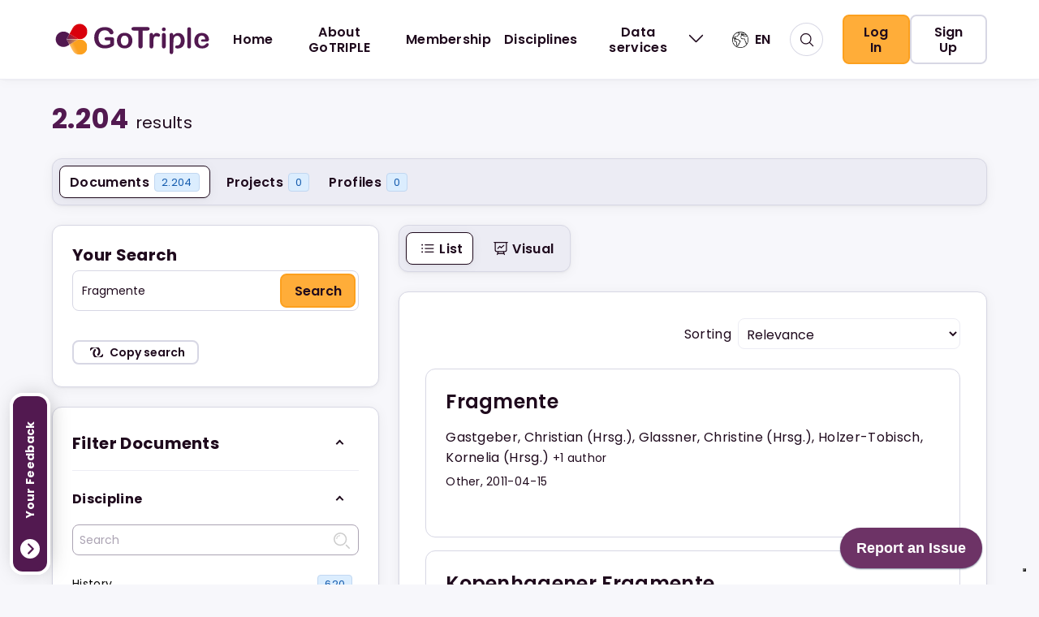

--- FILE ---
content_type: text/html; charset=utf-8
request_url: https://gotriple.eu/documents?q=Fragmente
body_size: 27830
content:
<!DOCTYPE html><html lang="en"><head><meta charSet="utf-8"/><meta name="viewport" content="width=device-width"/><title>Gotriple - Publications</title><link rel="icon" href="/favicon.ico"/><meta name="next-head-count" content="4"/><link rel="preload" href="/_next/static/css/190f6afd5a45c1b6.css" as="style"/><link rel="stylesheet" href="/_next/static/css/190f6afd5a45c1b6.css" data-n-g=""/><noscript data-n-css=""></noscript><script defer="" nomodule="" src="/_next/static/chunks/polyfills-c67a75d1b6f99dc8.js"></script><script src="/_next/static/chunks/webpack-0cbafc9cfd3b0073.js" defer=""></script><script src="/_next/static/chunks/framework-94a841b59a7b435d.js" defer=""></script><script src="/_next/static/chunks/main-65a22e805634be4b.js" defer=""></script><script src="/_next/static/chunks/pages/_app-0c52d812d299e7a5.js" defer=""></script><script src="/_next/static/chunks/29107295-cea2338490704657.js" defer=""></script><script src="/_next/static/chunks/5183-7d17983b8d79f1f3.js" defer=""></script><script src="/_next/static/chunks/5097-ed1a4edb2a78703c.js" defer=""></script><script src="/_next/static/chunks/5429-b043fb6bad11a6f1.js" defer=""></script><script src="/_next/static/chunks/6410-4ea68a77d0245208.js" defer=""></script><script src="/_next/static/chunks/4356-af35d5ef7eea0c53.js" defer=""></script><script src="/_next/static/chunks/7957-fb24351fddd57bae.js" defer=""></script><script src="/_next/static/chunks/2011-1e5779415ee62cae.js" defer=""></script><script src="/_next/static/chunks/pages/documents-48d787e2af0f458d.js" defer=""></script><script src="/_next/static/ZBzAeSImh0W1ekSvWuJH_/_buildManifest.js" defer=""></script><script src="/_next/static/ZBzAeSImh0W1ekSvWuJH_/_ssgManifest.js" defer=""></script></head><body><div id="__next"><div class="gt-client"><div class="gt-client__page"><header class="gt-header"><div class="gt-header__top gt-header__mobile"><div class="gt-header__language-options gt-header__mobile"><div class="gt-header__language-options__selected-option"><a><div class="gt-language-flag"><span style="box-sizing:border-box;display:inline-block;overflow:hidden;width:initial;height:initial;background:none;opacity:1;border:0;margin:0;padding:0;position:relative;max-width:100%"><span style="box-sizing:border-box;display:block;width:initial;height:initial;background:none;opacity:1;border:0;margin:0;padding:0;max-width:100%"><img style="display:block;max-width:100%;width:initial;height:initial;background:none;opacity:1;border:0;margin:0;padding:0" alt="" aria-hidden="true" src="data:image/svg+xml,%3csvg%20xmlns=%27http://www.w3.org/2000/svg%27%20version=%271.1%27%20width=%2720%27%20height=%2720%27/%3e"/></span><img alt="en" src="[data-uri]" decoding="async" data-nimg="intrinsic" style="position:absolute;top:0;left:0;bottom:0;right:0;box-sizing:border-box;padding:0;border:none;margin:auto;display:block;width:0;height:0;min-width:100%;max-width:100%;min-height:100%;max-height:100%"/><noscript><img alt="en" srcSet="/_next/image?url=%2F_next%2Fstatic%2Fmedia%2Fworld.ebf76c97.png&amp;w=32&amp;q=75 1x, /_next/image?url=%2F_next%2Fstatic%2Fmedia%2Fworld.ebf76c97.png&amp;w=48&amp;q=75 2x" src="/_next/image?url=%2F_next%2Fstatic%2Fmedia%2Fworld.ebf76c97.png&amp;w=48&amp;q=75" decoding="async" data-nimg="intrinsic" style="position:absolute;top:0;left:0;bottom:0;right:0;box-sizing:border-box;padding:0;border:none;margin:auto;display:block;width:0;height:0;min-width:100%;max-width:100%;min-height:100%;max-height:100%" loading="lazy"/></noscript></span></div><span>EN</span></a></div><div class="gt-dropdown-panel-wrapper"><div class="gt-dropdown-panel  gt-dropdown-panel-right gt-header__language-options__dropdown-menu "><ul aria-label="Language options"><li class="gt-dropdown-item"><a target="_blank" rel="noreferrer" class="  selected-item "><div class="gt-language-flag"><span style="box-sizing:border-box;display:inline-block;overflow:hidden;width:initial;height:initial;background:none;opacity:1;border:0;margin:0;padding:0;position:relative;max-width:100%"><span style="box-sizing:border-box;display:block;width:initial;height:initial;background:none;opacity:1;border:0;margin:0;padding:0;max-width:100%"><img style="display:block;max-width:100%;width:initial;height:initial;background:none;opacity:1;border:0;margin:0;padding:0" alt="" aria-hidden="true" src="data:image/svg+xml,%3csvg%20xmlns=%27http://www.w3.org/2000/svg%27%20version=%271.1%27%20width=%2720%27%20height=%2720%27/%3e"/></span><img alt="en" src="[data-uri]" decoding="async" data-nimg="intrinsic" style="position:absolute;top:0;left:0;bottom:0;right:0;box-sizing:border-box;padding:0;border:none;margin:auto;display:block;width:0;height:0;min-width:100%;max-width:100%;min-height:100%;max-height:100%"/><noscript><img alt="en" srcSet="/_next/image?url=%2Fimg%2Fflags%2Fen.png&amp;w=32&amp;q=75 1x, /_next/image?url=%2Fimg%2Fflags%2Fen.png&amp;w=48&amp;q=75 2x" src="/_next/image?url=%2Fimg%2Fflags%2Fen.png&amp;w=48&amp;q=75" decoding="async" data-nimg="intrinsic" style="position:absolute;top:0;left:0;bottom:0;right:0;box-sizing:border-box;padding:0;border:none;margin:auto;display:block;width:0;height:0;min-width:100%;max-width:100%;min-height:100%;max-height:100%" loading="lazy"/></noscript></span></div><div class="gt-dropdown-item-text-container" data-text="English"><div class="gt-dropdown-item-text">English</div></div></a></li><li class="gt-dropdown-item"><a target="_blank" rel="noreferrer" class="   "><div class="gt-language-flag"><span style="box-sizing:border-box;display:inline-block;overflow:hidden;width:initial;height:initial;background:none;opacity:1;border:0;margin:0;padding:0;position:relative;max-width:100%"><span style="box-sizing:border-box;display:block;width:initial;height:initial;background:none;opacity:1;border:0;margin:0;padding:0;max-width:100%"><img style="display:block;max-width:100%;width:initial;height:initial;background:none;opacity:1;border:0;margin:0;padding:0" alt="" aria-hidden="true" src="data:image/svg+xml,%3csvg%20xmlns=%27http://www.w3.org/2000/svg%27%20version=%271.1%27%20width=%2720%27%20height=%2720%27/%3e"/></span><img alt="it" src="[data-uri]" decoding="async" data-nimg="intrinsic" style="position:absolute;top:0;left:0;bottom:0;right:0;box-sizing:border-box;padding:0;border:none;margin:auto;display:block;width:0;height:0;min-width:100%;max-width:100%;min-height:100%;max-height:100%"/><noscript><img alt="it" srcSet="/_next/image?url=%2Fimg%2Fflags%2Fit.png&amp;w=32&amp;q=75 1x, /_next/image?url=%2Fimg%2Fflags%2Fit.png&amp;w=48&amp;q=75 2x" src="/_next/image?url=%2Fimg%2Fflags%2Fit.png&amp;w=48&amp;q=75" decoding="async" data-nimg="intrinsic" style="position:absolute;top:0;left:0;bottom:0;right:0;box-sizing:border-box;padding:0;border:none;margin:auto;display:block;width:0;height:0;min-width:100%;max-width:100%;min-height:100%;max-height:100%" loading="lazy"/></noscript></span></div><div class="gt-dropdown-item-text-container" data-text="Italian"><div class="gt-dropdown-item-text">Italian</div></div></a></li><li class="gt-dropdown-item"><a target="_blank" rel="noreferrer" class="   "><div class="gt-language-flag"><span style="box-sizing:border-box;display:inline-block;overflow:hidden;width:initial;height:initial;background:none;opacity:1;border:0;margin:0;padding:0;position:relative;max-width:100%"><span style="box-sizing:border-box;display:block;width:initial;height:initial;background:none;opacity:1;border:0;margin:0;padding:0;max-width:100%"><img style="display:block;max-width:100%;width:initial;height:initial;background:none;opacity:1;border:0;margin:0;padding:0" alt="" aria-hidden="true" src="data:image/svg+xml,%3csvg%20xmlns=%27http://www.w3.org/2000/svg%27%20version=%271.1%27%20width=%2720%27%20height=%2720%27/%3e"/></span><img alt="fr" src="[data-uri]" decoding="async" data-nimg="intrinsic" style="position:absolute;top:0;left:0;bottom:0;right:0;box-sizing:border-box;padding:0;border:none;margin:auto;display:block;width:0;height:0;min-width:100%;max-width:100%;min-height:100%;max-height:100%"/><noscript><img alt="fr" srcSet="/_next/image?url=%2Fimg%2Fflags%2Ffr.png&amp;w=32&amp;q=75 1x, /_next/image?url=%2Fimg%2Fflags%2Ffr.png&amp;w=48&amp;q=75 2x" src="/_next/image?url=%2Fimg%2Fflags%2Ffr.png&amp;w=48&amp;q=75" decoding="async" data-nimg="intrinsic" style="position:absolute;top:0;left:0;bottom:0;right:0;box-sizing:border-box;padding:0;border:none;margin:auto;display:block;width:0;height:0;min-width:100%;max-width:100%;min-height:100%;max-height:100%" loading="lazy"/></noscript></span></div><div class="gt-dropdown-item-text-container" data-text="French"><div class="gt-dropdown-item-text">French</div></div></a></li><li class="gt-dropdown-item"><a target="_blank" rel="noreferrer" class="   "><div class="gt-language-flag"><span style="box-sizing:border-box;display:inline-block;overflow:hidden;width:initial;height:initial;background:none;opacity:1;border:0;margin:0;padding:0;position:relative;max-width:100%"><span style="box-sizing:border-box;display:block;width:initial;height:initial;background:none;opacity:1;border:0;margin:0;padding:0;max-width:100%"><img style="display:block;max-width:100%;width:initial;height:initial;background:none;opacity:1;border:0;margin:0;padding:0" alt="" aria-hidden="true" src="data:image/svg+xml,%3csvg%20xmlns=%27http://www.w3.org/2000/svg%27%20version=%271.1%27%20width=%2720%27%20height=%2720%27/%3e"/></span><img alt="de" src="[data-uri]" decoding="async" data-nimg="intrinsic" style="position:absolute;top:0;left:0;bottom:0;right:0;box-sizing:border-box;padding:0;border:none;margin:auto;display:block;width:0;height:0;min-width:100%;max-width:100%;min-height:100%;max-height:100%"/><noscript><img alt="de" srcSet="/_next/image?url=%2Fimg%2Fflags%2Fde.png&amp;w=32&amp;q=75 1x, /_next/image?url=%2Fimg%2Fflags%2Fde.png&amp;w=48&amp;q=75 2x" src="/_next/image?url=%2Fimg%2Fflags%2Fde.png&amp;w=48&amp;q=75" decoding="async" data-nimg="intrinsic" style="position:absolute;top:0;left:0;bottom:0;right:0;box-sizing:border-box;padding:0;border:none;margin:auto;display:block;width:0;height:0;min-width:100%;max-width:100%;min-height:100%;max-height:100%" loading="lazy"/></noscript></span></div><div class="gt-dropdown-item-text-container" data-text="German"><div class="gt-dropdown-item-text">German</div></div></a></li><li class="gt-dropdown-item"><a target="_blank" rel="noreferrer" class="   "><div class="gt-language-flag"><span style="box-sizing:border-box;display:inline-block;overflow:hidden;width:initial;height:initial;background:none;opacity:1;border:0;margin:0;padding:0;position:relative;max-width:100%"><span style="box-sizing:border-box;display:block;width:initial;height:initial;background:none;opacity:1;border:0;margin:0;padding:0;max-width:100%"><img style="display:block;max-width:100%;width:initial;height:initial;background:none;opacity:1;border:0;margin:0;padding:0" alt="" aria-hidden="true" src="data:image/svg+xml,%3csvg%20xmlns=%27http://www.w3.org/2000/svg%27%20version=%271.1%27%20width=%2720%27%20height=%2720%27/%3e"/></span><img alt="pl" src="[data-uri]" decoding="async" data-nimg="intrinsic" style="position:absolute;top:0;left:0;bottom:0;right:0;box-sizing:border-box;padding:0;border:none;margin:auto;display:block;width:0;height:0;min-width:100%;max-width:100%;min-height:100%;max-height:100%"/><noscript><img alt="pl" srcSet="/_next/image?url=%2Fimg%2Fflags%2Fpl.png&amp;w=32&amp;q=75 1x, /_next/image?url=%2Fimg%2Fflags%2Fpl.png&amp;w=48&amp;q=75 2x" src="/_next/image?url=%2Fimg%2Fflags%2Fpl.png&amp;w=48&amp;q=75" decoding="async" data-nimg="intrinsic" style="position:absolute;top:0;left:0;bottom:0;right:0;box-sizing:border-box;padding:0;border:none;margin:auto;display:block;width:0;height:0;min-width:100%;max-width:100%;min-height:100%;max-height:100%" loading="lazy"/></noscript></span></div><div class="gt-dropdown-item-text-container" data-text="Polish"><div class="gt-dropdown-item-text">Polish</div></div></a></li><li class="gt-dropdown-item"><a target="_blank" rel="noreferrer" class="   "><div class="gt-language-flag"><span style="box-sizing:border-box;display:inline-block;overflow:hidden;width:initial;height:initial;background:none;opacity:1;border:0;margin:0;padding:0;position:relative;max-width:100%"><span style="box-sizing:border-box;display:block;width:initial;height:initial;background:none;opacity:1;border:0;margin:0;padding:0;max-width:100%"><img style="display:block;max-width:100%;width:initial;height:initial;background:none;opacity:1;border:0;margin:0;padding:0" alt="" aria-hidden="true" src="data:image/svg+xml,%3csvg%20xmlns=%27http://www.w3.org/2000/svg%27%20version=%271.1%27%20width=%2720%27%20height=%2720%27/%3e"/></span><img alt="pt" src="[data-uri]" decoding="async" data-nimg="intrinsic" style="position:absolute;top:0;left:0;bottom:0;right:0;box-sizing:border-box;padding:0;border:none;margin:auto;display:block;width:0;height:0;min-width:100%;max-width:100%;min-height:100%;max-height:100%"/><noscript><img alt="pt" srcSet="/_next/image?url=%2Fimg%2Fflags%2Fpt.png&amp;w=32&amp;q=75 1x, /_next/image?url=%2Fimg%2Fflags%2Fpt.png&amp;w=48&amp;q=75 2x" src="/_next/image?url=%2Fimg%2Fflags%2Fpt.png&amp;w=48&amp;q=75" decoding="async" data-nimg="intrinsic" style="position:absolute;top:0;left:0;bottom:0;right:0;box-sizing:border-box;padding:0;border:none;margin:auto;display:block;width:0;height:0;min-width:100%;max-width:100%;min-height:100%;max-height:100%" loading="lazy"/></noscript></span></div><div class="gt-dropdown-item-text-container" data-text="Portuguese"><div class="gt-dropdown-item-text">Portuguese</div></div></a></li><li class="gt-dropdown-item"><a target="_blank" rel="noreferrer" class="   "><div class="gt-language-flag"><span style="box-sizing:border-box;display:inline-block;overflow:hidden;width:initial;height:initial;background:none;opacity:1;border:0;margin:0;padding:0;position:relative;max-width:100%"><span style="box-sizing:border-box;display:block;width:initial;height:initial;background:none;opacity:1;border:0;margin:0;padding:0;max-width:100%"><img style="display:block;max-width:100%;width:initial;height:initial;background:none;opacity:1;border:0;margin:0;padding:0" alt="" aria-hidden="true" src="data:image/svg+xml,%3csvg%20xmlns=%27http://www.w3.org/2000/svg%27%20version=%271.1%27%20width=%2720%27%20height=%2720%27/%3e"/></span><img alt="hr" src="[data-uri]" decoding="async" data-nimg="intrinsic" style="position:absolute;top:0;left:0;bottom:0;right:0;box-sizing:border-box;padding:0;border:none;margin:auto;display:block;width:0;height:0;min-width:100%;max-width:100%;min-height:100%;max-height:100%"/><noscript><img alt="hr" srcSet="/_next/image?url=%2Fimg%2Fflags%2Fhr.png&amp;w=32&amp;q=75 1x, /_next/image?url=%2Fimg%2Fflags%2Fhr.png&amp;w=48&amp;q=75 2x" src="/_next/image?url=%2Fimg%2Fflags%2Fhr.png&amp;w=48&amp;q=75" decoding="async" data-nimg="intrinsic" style="position:absolute;top:0;left:0;bottom:0;right:0;box-sizing:border-box;padding:0;border:none;margin:auto;display:block;width:0;height:0;min-width:100%;max-width:100%;min-height:100%;max-height:100%" loading="lazy"/></noscript></span></div><div class="gt-dropdown-item-text-container" data-text="Croatian"><div class="gt-dropdown-item-text">Croatian</div></div></a></li><li class="gt-dropdown-item"><a target="_blank" rel="noreferrer" class="   "><div class="gt-language-flag"><span style="box-sizing:border-box;display:inline-block;overflow:hidden;width:initial;height:initial;background:none;opacity:1;border:0;margin:0;padding:0;position:relative;max-width:100%"><span style="box-sizing:border-box;display:block;width:initial;height:initial;background:none;opacity:1;border:0;margin:0;padding:0;max-width:100%"><img style="display:block;max-width:100%;width:initial;height:initial;background:none;opacity:1;border:0;margin:0;padding:0" alt="" aria-hidden="true" src="data:image/svg+xml,%3csvg%20xmlns=%27http://www.w3.org/2000/svg%27%20version=%271.1%27%20width=%2720%27%20height=%2720%27/%3e"/></span><img alt="sl" src="[data-uri]" decoding="async" data-nimg="intrinsic" style="position:absolute;top:0;left:0;bottom:0;right:0;box-sizing:border-box;padding:0;border:none;margin:auto;display:block;width:0;height:0;min-width:100%;max-width:100%;min-height:100%;max-height:100%"/><noscript><img alt="sl" srcSet="/_next/image?url=%2Fimg%2Fflags%2Fsl.png&amp;w=32&amp;q=75 1x, /_next/image?url=%2Fimg%2Fflags%2Fsl.png&amp;w=48&amp;q=75 2x" src="/_next/image?url=%2Fimg%2Fflags%2Fsl.png&amp;w=48&amp;q=75" decoding="async" data-nimg="intrinsic" style="position:absolute;top:0;left:0;bottom:0;right:0;box-sizing:border-box;padding:0;border:none;margin:auto;display:block;width:0;height:0;min-width:100%;max-width:100%;min-height:100%;max-height:100%" loading="lazy"/></noscript></span></div><div class="gt-dropdown-item-text-container" data-text="Slovenian"><div class="gt-dropdown-item-text">Slovenian</div></div></a></li><li class="gt-dropdown-item"><a target="_blank" rel="noreferrer" class="   "><div class="gt-language-flag"><span style="box-sizing:border-box;display:inline-block;overflow:hidden;width:initial;height:initial;background:none;opacity:1;border:0;margin:0;padding:0;position:relative;max-width:100%"><span style="box-sizing:border-box;display:block;width:initial;height:initial;background:none;opacity:1;border:0;margin:0;padding:0;max-width:100%"><img style="display:block;max-width:100%;width:initial;height:initial;background:none;opacity:1;border:0;margin:0;padding:0" alt="" aria-hidden="true" src="data:image/svg+xml,%3csvg%20xmlns=%27http://www.w3.org/2000/svg%27%20version=%271.1%27%20width=%2720%27%20height=%2720%27/%3e"/></span><img alt="es" src="[data-uri]" decoding="async" data-nimg="intrinsic" style="position:absolute;top:0;left:0;bottom:0;right:0;box-sizing:border-box;padding:0;border:none;margin:auto;display:block;width:0;height:0;min-width:100%;max-width:100%;min-height:100%;max-height:100%"/><noscript><img alt="es" srcSet="/_next/image?url=%2Fimg%2Fflags%2Fes.png&amp;w=32&amp;q=75 1x, /_next/image?url=%2Fimg%2Fflags%2Fes.png&amp;w=48&amp;q=75 2x" src="/_next/image?url=%2Fimg%2Fflags%2Fes.png&amp;w=48&amp;q=75" decoding="async" data-nimg="intrinsic" style="position:absolute;top:0;left:0;bottom:0;right:0;box-sizing:border-box;padding:0;border:none;margin:auto;display:block;width:0;height:0;min-width:100%;max-width:100%;min-height:100%;max-height:100%" loading="lazy"/></noscript></span></div><div class="gt-dropdown-item-text-container" data-text="Spanish"><div class="gt-dropdown-item-text">Spanish</div></div></a></li><li class="gt-dropdown-item"><a target="_blank" rel="noreferrer" class="   "><div class="gt-language-flag"><span style="box-sizing:border-box;display:inline-block;overflow:hidden;width:initial;height:initial;background:none;opacity:1;border:0;margin:0;padding:0;position:relative;max-width:100%"><span style="box-sizing:border-box;display:block;width:initial;height:initial;background:none;opacity:1;border:0;margin:0;padding:0;max-width:100%"><img style="display:block;max-width:100%;width:initial;height:initial;background:none;opacity:1;border:0;margin:0;padding:0" alt="" aria-hidden="true" src="data:image/svg+xml,%3csvg%20xmlns=%27http://www.w3.org/2000/svg%27%20version=%271.1%27%20width=%2720%27%20height=%2720%27/%3e"/></span><img alt="fi" src="[data-uri]" decoding="async" data-nimg="intrinsic" style="position:absolute;top:0;left:0;bottom:0;right:0;box-sizing:border-box;padding:0;border:none;margin:auto;display:block;width:0;height:0;min-width:100%;max-width:100%;min-height:100%;max-height:100%"/><noscript><img alt="fi" srcSet="/_next/image?url=%2Fimg%2Fflags%2Ffi.png&amp;w=32&amp;q=75 1x, /_next/image?url=%2Fimg%2Fflags%2Ffi.png&amp;w=48&amp;q=75 2x" src="/_next/image?url=%2Fimg%2Fflags%2Ffi.png&amp;w=48&amp;q=75" decoding="async" data-nimg="intrinsic" style="position:absolute;top:0;left:0;bottom:0;right:0;box-sizing:border-box;padding:0;border:none;margin:auto;display:block;width:0;height:0;min-width:100%;max-width:100%;min-height:100%;max-height:100%" loading="lazy"/></noscript></span></div><div class="gt-dropdown-item-text-container" data-text="Finnish"><div class="gt-dropdown-item-text">Finnish</div></div></a></li><li class="gt-dropdown-item"><a target="_blank" rel="noreferrer" class="   "><div class="gt-language-flag"><span style="box-sizing:border-box;display:inline-block;overflow:hidden;width:initial;height:initial;background:none;opacity:1;border:0;margin:0;padding:0;position:relative;max-width:100%"><span style="box-sizing:border-box;display:block;width:initial;height:initial;background:none;opacity:1;border:0;margin:0;padding:0;max-width:100%"><img style="display:block;max-width:100%;width:initial;height:initial;background:none;opacity:1;border:0;margin:0;padding:0" alt="" aria-hidden="true" src="data:image/svg+xml,%3csvg%20xmlns=%27http://www.w3.org/2000/svg%27%20version=%271.1%27%20width=%2720%27%20height=%2720%27/%3e"/></span><img alt="uk" src="[data-uri]" decoding="async" data-nimg="intrinsic" style="position:absolute;top:0;left:0;bottom:0;right:0;box-sizing:border-box;padding:0;border:none;margin:auto;display:block;width:0;height:0;min-width:100%;max-width:100%;min-height:100%;max-height:100%"/><noscript><img alt="uk" srcSet="/_next/image?url=%2Fimg%2Fflags%2Fuk.png&amp;w=32&amp;q=75 1x, /_next/image?url=%2Fimg%2Fflags%2Fuk.png&amp;w=48&amp;q=75 2x" src="/_next/image?url=%2Fimg%2Fflags%2Fuk.png&amp;w=48&amp;q=75" decoding="async" data-nimg="intrinsic" style="position:absolute;top:0;left:0;bottom:0;right:0;box-sizing:border-box;padding:0;border:none;margin:auto;display:block;width:0;height:0;min-width:100%;max-width:100%;min-height:100%;max-height:100%" loading="lazy"/></noscript></span></div><div class="gt-dropdown-item-text-container" data-text="Ukrainian"><div class="gt-dropdown-item-text">Ukrainian</div></div></a></li><li class="gt-dropdown-item"><a target="_blank" rel="noreferrer" class="   "><div class="gt-language-flag"><span style="box-sizing:border-box;display:inline-block;overflow:hidden;width:initial;height:initial;background:none;opacity:1;border:0;margin:0;padding:0;position:relative;max-width:100%"><span style="box-sizing:border-box;display:block;width:initial;height:initial;background:none;opacity:1;border:0;margin:0;padding:0;max-width:100%"><img style="display:block;max-width:100%;width:initial;height:initial;background:none;opacity:1;border:0;margin:0;padding:0" alt="" aria-hidden="true" src="data:image/svg+xml,%3csvg%20xmlns=%27http://www.w3.org/2000/svg%27%20version=%271.1%27%20width=%2720%27%20height=%2720%27/%3e"/></span><img alt="cs" src="[data-uri]" decoding="async" data-nimg="intrinsic" style="position:absolute;top:0;left:0;bottom:0;right:0;box-sizing:border-box;padding:0;border:none;margin:auto;display:block;width:0;height:0;min-width:100%;max-width:100%;min-height:100%;max-height:100%"/><noscript><img alt="cs" srcSet="/_next/image?url=%2Fimg%2Fflags%2Fcs.png&amp;w=32&amp;q=75 1x, /_next/image?url=%2Fimg%2Fflags%2Fcs.png&amp;w=48&amp;q=75 2x" src="/_next/image?url=%2Fimg%2Fflags%2Fcs.png&amp;w=48&amp;q=75" decoding="async" data-nimg="intrinsic" style="position:absolute;top:0;left:0;bottom:0;right:0;box-sizing:border-box;padding:0;border:none;margin:auto;display:block;width:0;height:0;min-width:100%;max-width:100%;min-height:100%;max-height:100%" loading="lazy"/></noscript></span></div><div class="gt-dropdown-item-text-container" data-text="Czech"><div class="gt-dropdown-item-text">Czech</div></div></a></li></ul></div></div></div></div><div class="gt-header__wrapper"><div class="gt-header__logo"><button class="gt-button  gt-header__mobile-menu-toggle gt-button-icon-only icon-center gt-button-no-text" data-for="gt-button-tooltip-:Rj4m:" data-tip="" aria-label="Open navigation menu"><i class="gt-icon svg-icon icon-menu  gt-icon gt-icon-medium icon-menu"></i></button><div class="gt-image"><a href="/" aria-label="go to home"><span style="box-sizing:border-box;display:inline-block;overflow:hidden;width:initial;height:initial;background:none;opacity:1;border:0;margin:0;padding:0;position:relative;max-width:100%"><span style="box-sizing:border-box;display:block;width:initial;height:initial;background:none;opacity:1;border:0;margin:0;padding:0;max-width:100%"><img style="display:block;max-width:100%;width:initial;height:initial;background:none;opacity:1;border:0;margin:0;padding:0" alt="" aria-hidden="true" src="data:image/svg+xml,%3csvg%20xmlns=%27http://www.w3.org/2000/svg%27%20version=%271.1%27%20width=%27200%27%20height=%2750%27/%3e"/></span><img alt="gotriple logo" src="[data-uri]" decoding="async" data-nimg="intrinsic" style="position:absolute;top:0;left:0;bottom:0;right:0;box-sizing:border-box;padding:0;border:none;margin:auto;display:block;width:0;height:0;min-width:100%;max-width:100%;min-height:100%;max-height:100%"/><noscript><img alt="gotriple logo" srcSet="/_next/static/media/logo.6025c348.svg 1x, /_next/static/media/logo.6025c348.svg 2x" src="/_next/static/media/logo.6025c348.svg" decoding="async" data-nimg="intrinsic" style="position:absolute;top:0;left:0;bottom:0;right:0;box-sizing:border-box;padding:0;border:none;margin:auto;display:block;width:0;height:0;min-width:100%;max-width:100%;min-height:100%;max-height:100%" loading="lazy"/></noscript></span></a></div></div><div class="gt-header__user-menu"><div class="gt-header__user-menu-username"> </div><li class="gt-dropdown-item"><a href="/myGoTriple" target="_self" rel="noreferrer" class=" undefined "><i class="gt-icon"><svg xmlns="http://www.w3.org/2000/svg" fill="none" viewBox="0 0 24 24" stroke-width="1.5" stroke="currentColor" aria-hidden="true" data-slot="icon"><path stroke-linecap="round" stroke-linejoin="round" d="M17.982 18.725A7.488 7.488 0 0 0 12 15.75a7.488 7.488 0 0 0-5.982 2.975m11.963 0a9 9 0 1 0-11.963 0m11.963 0A8.966 8.966 0 0 1 12 21a8.966 8.966 0 0 1-5.982-2.275M15 9.75a3 3 0 1 1-6 0 3 3 0 0 1 6 0Z"></path></svg></i><div class="gt-dropdown-item-text-container" data-text="MyGoTriple"><div class="gt-dropdown-item-text">MyGoTriple</div></div></a></li><li class="gt-dropdown-item"><a href="/profile/undefined" target="_self" rel="noreferrer" class=" undefined "><i class="gt-icon"><svg xmlns="http://www.w3.org/2000/svg" fill="none" viewBox="0 0 24 24" stroke-width="1.5" stroke="currentColor" aria-hidden="true" data-slot="icon"><path stroke-linecap="round" stroke-linejoin="round" d="M15 9h3.75M15 12h3.75M15 15h3.75M4.5 19.5h15a2.25 2.25 0 0 0 2.25-2.25V6.75A2.25 2.25 0 0 0 19.5 4.5h-15a2.25 2.25 0 0 0-2.25 2.25v10.5A2.25 2.25 0 0 0 4.5 19.5Zm6-10.125a1.875 1.875 0 1 1-3.75 0 1.875 1.875 0 0 1 3.75 0Zm1.294 6.336a6.721 6.721 0 0 1-3.17.789 6.721 6.721 0 0 1-3.168-.789 3.376 3.376 0 0 1 6.338 0Z"></path></svg></i><div class="gt-dropdown-item-text-container" data-text="Your public profile"><div class="gt-dropdown-item-text">Your public profile</div></div></a></li><li class="gt-dropdown-item"><a href="/myGoTriple?tab=2" target="_self" rel="noreferrer" class=" undefined "><i class="gt-icon"><svg xmlns="http://www.w3.org/2000/svg" fill="none" viewBox="0 0 24 24" stroke-width="1.5" stroke="currentColor" aria-hidden="true" data-slot="icon"><path stroke-linecap="round" stroke-linejoin="round" d="M14.857 17.082a23.848 23.848 0 0 0 5.454-1.31A8.967 8.967 0 0 1 18 9.75V9A6 6 0 0 0 6 9v.75a8.967 8.967 0 0 1-2.312 6.022c1.733.64 3.56 1.085 5.455 1.31m5.714 0a24.255 24.255 0 0 1-5.714 0m5.714 0a3 3 0 1 1-5.714 0"></path></svg></i><div class="gt-dropdown-item-text-container" data-text="Notifications"><div class="gt-dropdown-item-text">Notifications</div></div></a></li><li class="gt-dropdown-item"><a href="/accountSettings" target="_self" rel="noreferrer" class=" undefined "><i class="gt-icon"><svg xmlns="http://www.w3.org/2000/svg" fill="none" viewBox="0 0 24 24" stroke-width="1.5" stroke="currentColor" aria-hidden="true" data-slot="icon"><path stroke-linecap="round" stroke-linejoin="round" d="M10.343 3.94c.09-.542.56-.94 1.11-.94h1.093c.55 0 1.02.398 1.11.94l.149.894c.07.424.384.764.78.93.398.164.855.142 1.205-.108l.737-.527a1.125 1.125 0 0 1 1.45.12l.773.774c.39.389.44 1.002.12 1.45l-.527.737c-.25.35-.272.806-.107 1.204.165.397.505.71.93.78l.893.15c.543.09.94.559.94 1.109v1.094c0 .55-.397 1.02-.94 1.11l-.894.149c-.424.07-.764.383-.929.78-.165.398-.143.854.107 1.204l.527.738c.32.447.269 1.06-.12 1.45l-.774.773a1.125 1.125 0 0 1-1.449.12l-.738-.527c-.35-.25-.806-.272-1.203-.107-.398.165-.71.505-.781.929l-.149.894c-.09.542-.56.94-1.11.94h-1.094c-.55 0-1.019-.398-1.11-.94l-.148-.894c-.071-.424-.384-.764-.781-.93-.398-.164-.854-.142-1.204.108l-.738.527c-.447.32-1.06.269-1.45-.12l-.773-.774a1.125 1.125 0 0 1-.12-1.45l.527-.737c.25-.35.272-.806.108-1.204-.165-.397-.506-.71-.93-.78l-.894-.15c-.542-.09-.94-.56-.94-1.109v-1.094c0-.55.398-1.02.94-1.11l.894-.149c.424-.07.765-.383.93-.78.165-.398.143-.854-.108-1.204l-.526-.738a1.125 1.125 0 0 1 .12-1.45l.773-.773a1.125 1.125 0 0 1 1.45-.12l.737.527c.35.25.807.272 1.204.107.397-.165.71-.505.78-.929l.15-.894Z"></path><path stroke-linecap="round" stroke-linejoin="round" d="M15 12a3 3 0 1 1-6 0 3 3 0 0 1 6 0Z"></path></svg></i><div class="gt-dropdown-item-text-container" data-text="Account settings"><div class="gt-dropdown-item-text">Account settings</div></div></a></li><li class="gt-dropdown-item"><a target="_blank" rel="noreferrer" class=" undefined "><i class="gt-icon"><svg xmlns="http://www.w3.org/2000/svg" fill="none" viewBox="0 0 24 24" stroke-width="1.5" stroke="currentColor" aria-hidden="true" data-slot="icon"><path stroke-linecap="round" stroke-linejoin="round" d="M15.75 9V5.25A2.25 2.25 0 0 0 13.5 3h-6a2.25 2.25 0 0 0-2.25 2.25v13.5A2.25 2.25 0 0 0 7.5 21h6a2.25 2.25 0 0 0 2.25-2.25V15m3 0 3-3m0 0-3-3m3 3H9"></path></svg></i><div class="gt-dropdown-item-text-container" data-text="Log Out"><div class="gt-dropdown-item-text">Log Out</div></div></a></li><button class="gt-button  gt-header__mobile-menu-close gt-button_search-close gt-button-icon-only icon-left gt-button-no-text" data-for="gt-button-tooltip-:R1n4m:" data-tip="" aria-label="Open user menu"><i class="gt-icon svg-icon icon-close  gt-icon gt-icon-medium icon-close"></i></button></div><div class="gt-header__content"><ul class="gt-header__nav" aria-label="Main navigation"><li class="gt-nav__element "><a class="" data-cy="nav-item-home" href="/">Home</a></li><li class="gt-nav__element "><a class="" rel="noreferrer" href="/about">About GoTRIPLE</a></li><li class="gt-nav__element "><a class="" rel="noreferrer" href="/membership">Membership</a></li><li class="gt-nav__element "><a class="" href="/disciplines">Disciplines</a></li><div class="gt-header-dropdown__container"><div class="gt-header-dropdown__trigger"><a>Data services<i class="gt-icon gt-header-dropdown__trigger__icon 
                    
                    gt-header__desktop
                    "><svg xmlns="http://www.w3.org/2000/svg" viewBox="0 0 24 24" fill="currentColor" aria-hidden="true" data-slot="icon"><path fill-rule="evenodd" d="M12.53 16.28a.75.75 0 0 1-1.06 0l-7.5-7.5a.75.75 0 0 1 1.06-1.06L12 14.69l6.97-6.97a.75.75 0 1 1 1.06 1.06l-7.5 7.5Z" clip-rule="evenodd"></path></svg></i></a></div><div class="gt-header-dropdown__fixed gt-header__mobile"><li class="gt-dropdown-item"><a target="_blank" rel="noreferrer" class=" gt-header-dropdown__menu__item "><div class="gt-dropdown-item-text-container" data-text="FASCA Initiative"><div class="gt-dropdown-item-text">FASCA Initiative</div></div></a></li></div><div class="gt-dropdown-panel-wrapper"><div class="gt-dropdown-panel  gt-dropdown-panel-right gt-header-dropdown__menu gt-header__desktop "><ul aria-label="Data services"><li class="gt-dropdown-item"><a target="_blank" rel="noreferrer" class=" gt-header-dropdown__menu__item "><div class="gt-dropdown-item-text-container" data-text="FASCA Initiative"><div class="gt-dropdown-item-text">FASCA Initiative</div></div></a></li></ul></div></div></div></ul><div class="gt-header__tools"><div class="gt-header__language-options gt-header__desktop"><div class="gt-header__language-options__selected-option"><a><div class="gt-language-flag"><span style="box-sizing:border-box;display:inline-block;overflow:hidden;width:initial;height:initial;background:none;opacity:1;border:0;margin:0;padding:0;position:relative;max-width:100%"><span style="box-sizing:border-box;display:block;width:initial;height:initial;background:none;opacity:1;border:0;margin:0;padding:0;max-width:100%"><img style="display:block;max-width:100%;width:initial;height:initial;background:none;opacity:1;border:0;margin:0;padding:0" alt="" aria-hidden="true" src="data:image/svg+xml,%3csvg%20xmlns=%27http://www.w3.org/2000/svg%27%20version=%271.1%27%20width=%2720%27%20height=%2720%27/%3e"/></span><img alt="en" src="[data-uri]" decoding="async" data-nimg="intrinsic" style="position:absolute;top:0;left:0;bottom:0;right:0;box-sizing:border-box;padding:0;border:none;margin:auto;display:block;width:0;height:0;min-width:100%;max-width:100%;min-height:100%;max-height:100%"/><noscript><img alt="en" srcSet="/_next/image?url=%2F_next%2Fstatic%2Fmedia%2Fworld.ebf76c97.png&amp;w=32&amp;q=75 1x, /_next/image?url=%2F_next%2Fstatic%2Fmedia%2Fworld.ebf76c97.png&amp;w=48&amp;q=75 2x" src="/_next/image?url=%2F_next%2Fstatic%2Fmedia%2Fworld.ebf76c97.png&amp;w=48&amp;q=75" decoding="async" data-nimg="intrinsic" style="position:absolute;top:0;left:0;bottom:0;right:0;box-sizing:border-box;padding:0;border:none;margin:auto;display:block;width:0;height:0;min-width:100%;max-width:100%;min-height:100%;max-height:100%" loading="lazy"/></noscript></span></div><span>EN</span></a></div><div class="gt-dropdown-panel-wrapper"><div class="gt-dropdown-panel  gt-dropdown-panel-right gt-header__language-options__dropdown-menu "><ul aria-label="Language options"><li class="gt-dropdown-item"><a target="_blank" rel="noreferrer" class="  selected-item "><div class="gt-language-flag"><span style="box-sizing:border-box;display:inline-block;overflow:hidden;width:initial;height:initial;background:none;opacity:1;border:0;margin:0;padding:0;position:relative;max-width:100%"><span style="box-sizing:border-box;display:block;width:initial;height:initial;background:none;opacity:1;border:0;margin:0;padding:0;max-width:100%"><img style="display:block;max-width:100%;width:initial;height:initial;background:none;opacity:1;border:0;margin:0;padding:0" alt="" aria-hidden="true" src="data:image/svg+xml,%3csvg%20xmlns=%27http://www.w3.org/2000/svg%27%20version=%271.1%27%20width=%2720%27%20height=%2720%27/%3e"/></span><img alt="en" src="[data-uri]" decoding="async" data-nimg="intrinsic" style="position:absolute;top:0;left:0;bottom:0;right:0;box-sizing:border-box;padding:0;border:none;margin:auto;display:block;width:0;height:0;min-width:100%;max-width:100%;min-height:100%;max-height:100%"/><noscript><img alt="en" srcSet="/_next/image?url=%2Fimg%2Fflags%2Fen.png&amp;w=32&amp;q=75 1x, /_next/image?url=%2Fimg%2Fflags%2Fen.png&amp;w=48&amp;q=75 2x" src="/_next/image?url=%2Fimg%2Fflags%2Fen.png&amp;w=48&amp;q=75" decoding="async" data-nimg="intrinsic" style="position:absolute;top:0;left:0;bottom:0;right:0;box-sizing:border-box;padding:0;border:none;margin:auto;display:block;width:0;height:0;min-width:100%;max-width:100%;min-height:100%;max-height:100%" loading="lazy"/></noscript></span></div><div class="gt-dropdown-item-text-container" data-text="English"><div class="gt-dropdown-item-text">English</div></div></a></li><li class="gt-dropdown-item"><a target="_blank" rel="noreferrer" class="   "><div class="gt-language-flag"><span style="box-sizing:border-box;display:inline-block;overflow:hidden;width:initial;height:initial;background:none;opacity:1;border:0;margin:0;padding:0;position:relative;max-width:100%"><span style="box-sizing:border-box;display:block;width:initial;height:initial;background:none;opacity:1;border:0;margin:0;padding:0;max-width:100%"><img style="display:block;max-width:100%;width:initial;height:initial;background:none;opacity:1;border:0;margin:0;padding:0" alt="" aria-hidden="true" src="data:image/svg+xml,%3csvg%20xmlns=%27http://www.w3.org/2000/svg%27%20version=%271.1%27%20width=%2720%27%20height=%2720%27/%3e"/></span><img alt="it" src="[data-uri]" decoding="async" data-nimg="intrinsic" style="position:absolute;top:0;left:0;bottom:0;right:0;box-sizing:border-box;padding:0;border:none;margin:auto;display:block;width:0;height:0;min-width:100%;max-width:100%;min-height:100%;max-height:100%"/><noscript><img alt="it" srcSet="/_next/image?url=%2Fimg%2Fflags%2Fit.png&amp;w=32&amp;q=75 1x, /_next/image?url=%2Fimg%2Fflags%2Fit.png&amp;w=48&amp;q=75 2x" src="/_next/image?url=%2Fimg%2Fflags%2Fit.png&amp;w=48&amp;q=75" decoding="async" data-nimg="intrinsic" style="position:absolute;top:0;left:0;bottom:0;right:0;box-sizing:border-box;padding:0;border:none;margin:auto;display:block;width:0;height:0;min-width:100%;max-width:100%;min-height:100%;max-height:100%" loading="lazy"/></noscript></span></div><div class="gt-dropdown-item-text-container" data-text="Italian"><div class="gt-dropdown-item-text">Italian</div></div></a></li><li class="gt-dropdown-item"><a target="_blank" rel="noreferrer" class="   "><div class="gt-language-flag"><span style="box-sizing:border-box;display:inline-block;overflow:hidden;width:initial;height:initial;background:none;opacity:1;border:0;margin:0;padding:0;position:relative;max-width:100%"><span style="box-sizing:border-box;display:block;width:initial;height:initial;background:none;opacity:1;border:0;margin:0;padding:0;max-width:100%"><img style="display:block;max-width:100%;width:initial;height:initial;background:none;opacity:1;border:0;margin:0;padding:0" alt="" aria-hidden="true" src="data:image/svg+xml,%3csvg%20xmlns=%27http://www.w3.org/2000/svg%27%20version=%271.1%27%20width=%2720%27%20height=%2720%27/%3e"/></span><img alt="fr" src="[data-uri]" decoding="async" data-nimg="intrinsic" style="position:absolute;top:0;left:0;bottom:0;right:0;box-sizing:border-box;padding:0;border:none;margin:auto;display:block;width:0;height:0;min-width:100%;max-width:100%;min-height:100%;max-height:100%"/><noscript><img alt="fr" srcSet="/_next/image?url=%2Fimg%2Fflags%2Ffr.png&amp;w=32&amp;q=75 1x, /_next/image?url=%2Fimg%2Fflags%2Ffr.png&amp;w=48&amp;q=75 2x" src="/_next/image?url=%2Fimg%2Fflags%2Ffr.png&amp;w=48&amp;q=75" decoding="async" data-nimg="intrinsic" style="position:absolute;top:0;left:0;bottom:0;right:0;box-sizing:border-box;padding:0;border:none;margin:auto;display:block;width:0;height:0;min-width:100%;max-width:100%;min-height:100%;max-height:100%" loading="lazy"/></noscript></span></div><div class="gt-dropdown-item-text-container" data-text="French"><div class="gt-dropdown-item-text">French</div></div></a></li><li class="gt-dropdown-item"><a target="_blank" rel="noreferrer" class="   "><div class="gt-language-flag"><span style="box-sizing:border-box;display:inline-block;overflow:hidden;width:initial;height:initial;background:none;opacity:1;border:0;margin:0;padding:0;position:relative;max-width:100%"><span style="box-sizing:border-box;display:block;width:initial;height:initial;background:none;opacity:1;border:0;margin:0;padding:0;max-width:100%"><img style="display:block;max-width:100%;width:initial;height:initial;background:none;opacity:1;border:0;margin:0;padding:0" alt="" aria-hidden="true" src="data:image/svg+xml,%3csvg%20xmlns=%27http://www.w3.org/2000/svg%27%20version=%271.1%27%20width=%2720%27%20height=%2720%27/%3e"/></span><img alt="de" src="[data-uri]" decoding="async" data-nimg="intrinsic" style="position:absolute;top:0;left:0;bottom:0;right:0;box-sizing:border-box;padding:0;border:none;margin:auto;display:block;width:0;height:0;min-width:100%;max-width:100%;min-height:100%;max-height:100%"/><noscript><img alt="de" srcSet="/_next/image?url=%2Fimg%2Fflags%2Fde.png&amp;w=32&amp;q=75 1x, /_next/image?url=%2Fimg%2Fflags%2Fde.png&amp;w=48&amp;q=75 2x" src="/_next/image?url=%2Fimg%2Fflags%2Fde.png&amp;w=48&amp;q=75" decoding="async" data-nimg="intrinsic" style="position:absolute;top:0;left:0;bottom:0;right:0;box-sizing:border-box;padding:0;border:none;margin:auto;display:block;width:0;height:0;min-width:100%;max-width:100%;min-height:100%;max-height:100%" loading="lazy"/></noscript></span></div><div class="gt-dropdown-item-text-container" data-text="German"><div class="gt-dropdown-item-text">German</div></div></a></li><li class="gt-dropdown-item"><a target="_blank" rel="noreferrer" class="   "><div class="gt-language-flag"><span style="box-sizing:border-box;display:inline-block;overflow:hidden;width:initial;height:initial;background:none;opacity:1;border:0;margin:0;padding:0;position:relative;max-width:100%"><span style="box-sizing:border-box;display:block;width:initial;height:initial;background:none;opacity:1;border:0;margin:0;padding:0;max-width:100%"><img style="display:block;max-width:100%;width:initial;height:initial;background:none;opacity:1;border:0;margin:0;padding:0" alt="" aria-hidden="true" src="data:image/svg+xml,%3csvg%20xmlns=%27http://www.w3.org/2000/svg%27%20version=%271.1%27%20width=%2720%27%20height=%2720%27/%3e"/></span><img alt="pl" src="[data-uri]" decoding="async" data-nimg="intrinsic" style="position:absolute;top:0;left:0;bottom:0;right:0;box-sizing:border-box;padding:0;border:none;margin:auto;display:block;width:0;height:0;min-width:100%;max-width:100%;min-height:100%;max-height:100%"/><noscript><img alt="pl" srcSet="/_next/image?url=%2Fimg%2Fflags%2Fpl.png&amp;w=32&amp;q=75 1x, /_next/image?url=%2Fimg%2Fflags%2Fpl.png&amp;w=48&amp;q=75 2x" src="/_next/image?url=%2Fimg%2Fflags%2Fpl.png&amp;w=48&amp;q=75" decoding="async" data-nimg="intrinsic" style="position:absolute;top:0;left:0;bottom:0;right:0;box-sizing:border-box;padding:0;border:none;margin:auto;display:block;width:0;height:0;min-width:100%;max-width:100%;min-height:100%;max-height:100%" loading="lazy"/></noscript></span></div><div class="gt-dropdown-item-text-container" data-text="Polish"><div class="gt-dropdown-item-text">Polish</div></div></a></li><li class="gt-dropdown-item"><a target="_blank" rel="noreferrer" class="   "><div class="gt-language-flag"><span style="box-sizing:border-box;display:inline-block;overflow:hidden;width:initial;height:initial;background:none;opacity:1;border:0;margin:0;padding:0;position:relative;max-width:100%"><span style="box-sizing:border-box;display:block;width:initial;height:initial;background:none;opacity:1;border:0;margin:0;padding:0;max-width:100%"><img style="display:block;max-width:100%;width:initial;height:initial;background:none;opacity:1;border:0;margin:0;padding:0" alt="" aria-hidden="true" src="data:image/svg+xml,%3csvg%20xmlns=%27http://www.w3.org/2000/svg%27%20version=%271.1%27%20width=%2720%27%20height=%2720%27/%3e"/></span><img alt="pt" src="[data-uri]" decoding="async" data-nimg="intrinsic" style="position:absolute;top:0;left:0;bottom:0;right:0;box-sizing:border-box;padding:0;border:none;margin:auto;display:block;width:0;height:0;min-width:100%;max-width:100%;min-height:100%;max-height:100%"/><noscript><img alt="pt" srcSet="/_next/image?url=%2Fimg%2Fflags%2Fpt.png&amp;w=32&amp;q=75 1x, /_next/image?url=%2Fimg%2Fflags%2Fpt.png&amp;w=48&amp;q=75 2x" src="/_next/image?url=%2Fimg%2Fflags%2Fpt.png&amp;w=48&amp;q=75" decoding="async" data-nimg="intrinsic" style="position:absolute;top:0;left:0;bottom:0;right:0;box-sizing:border-box;padding:0;border:none;margin:auto;display:block;width:0;height:0;min-width:100%;max-width:100%;min-height:100%;max-height:100%" loading="lazy"/></noscript></span></div><div class="gt-dropdown-item-text-container" data-text="Portuguese"><div class="gt-dropdown-item-text">Portuguese</div></div></a></li><li class="gt-dropdown-item"><a target="_blank" rel="noreferrer" class="   "><div class="gt-language-flag"><span style="box-sizing:border-box;display:inline-block;overflow:hidden;width:initial;height:initial;background:none;opacity:1;border:0;margin:0;padding:0;position:relative;max-width:100%"><span style="box-sizing:border-box;display:block;width:initial;height:initial;background:none;opacity:1;border:0;margin:0;padding:0;max-width:100%"><img style="display:block;max-width:100%;width:initial;height:initial;background:none;opacity:1;border:0;margin:0;padding:0" alt="" aria-hidden="true" src="data:image/svg+xml,%3csvg%20xmlns=%27http://www.w3.org/2000/svg%27%20version=%271.1%27%20width=%2720%27%20height=%2720%27/%3e"/></span><img alt="hr" src="[data-uri]" decoding="async" data-nimg="intrinsic" style="position:absolute;top:0;left:0;bottom:0;right:0;box-sizing:border-box;padding:0;border:none;margin:auto;display:block;width:0;height:0;min-width:100%;max-width:100%;min-height:100%;max-height:100%"/><noscript><img alt="hr" srcSet="/_next/image?url=%2Fimg%2Fflags%2Fhr.png&amp;w=32&amp;q=75 1x, /_next/image?url=%2Fimg%2Fflags%2Fhr.png&amp;w=48&amp;q=75 2x" src="/_next/image?url=%2Fimg%2Fflags%2Fhr.png&amp;w=48&amp;q=75" decoding="async" data-nimg="intrinsic" style="position:absolute;top:0;left:0;bottom:0;right:0;box-sizing:border-box;padding:0;border:none;margin:auto;display:block;width:0;height:0;min-width:100%;max-width:100%;min-height:100%;max-height:100%" loading="lazy"/></noscript></span></div><div class="gt-dropdown-item-text-container" data-text="Croatian"><div class="gt-dropdown-item-text">Croatian</div></div></a></li><li class="gt-dropdown-item"><a target="_blank" rel="noreferrer" class="   "><div class="gt-language-flag"><span style="box-sizing:border-box;display:inline-block;overflow:hidden;width:initial;height:initial;background:none;opacity:1;border:0;margin:0;padding:0;position:relative;max-width:100%"><span style="box-sizing:border-box;display:block;width:initial;height:initial;background:none;opacity:1;border:0;margin:0;padding:0;max-width:100%"><img style="display:block;max-width:100%;width:initial;height:initial;background:none;opacity:1;border:0;margin:0;padding:0" alt="" aria-hidden="true" src="data:image/svg+xml,%3csvg%20xmlns=%27http://www.w3.org/2000/svg%27%20version=%271.1%27%20width=%2720%27%20height=%2720%27/%3e"/></span><img alt="sl" src="[data-uri]" decoding="async" data-nimg="intrinsic" style="position:absolute;top:0;left:0;bottom:0;right:0;box-sizing:border-box;padding:0;border:none;margin:auto;display:block;width:0;height:0;min-width:100%;max-width:100%;min-height:100%;max-height:100%"/><noscript><img alt="sl" srcSet="/_next/image?url=%2Fimg%2Fflags%2Fsl.png&amp;w=32&amp;q=75 1x, /_next/image?url=%2Fimg%2Fflags%2Fsl.png&amp;w=48&amp;q=75 2x" src="/_next/image?url=%2Fimg%2Fflags%2Fsl.png&amp;w=48&amp;q=75" decoding="async" data-nimg="intrinsic" style="position:absolute;top:0;left:0;bottom:0;right:0;box-sizing:border-box;padding:0;border:none;margin:auto;display:block;width:0;height:0;min-width:100%;max-width:100%;min-height:100%;max-height:100%" loading="lazy"/></noscript></span></div><div class="gt-dropdown-item-text-container" data-text="Slovenian"><div class="gt-dropdown-item-text">Slovenian</div></div></a></li><li class="gt-dropdown-item"><a target="_blank" rel="noreferrer" class="   "><div class="gt-language-flag"><span style="box-sizing:border-box;display:inline-block;overflow:hidden;width:initial;height:initial;background:none;opacity:1;border:0;margin:0;padding:0;position:relative;max-width:100%"><span style="box-sizing:border-box;display:block;width:initial;height:initial;background:none;opacity:1;border:0;margin:0;padding:0;max-width:100%"><img style="display:block;max-width:100%;width:initial;height:initial;background:none;opacity:1;border:0;margin:0;padding:0" alt="" aria-hidden="true" src="data:image/svg+xml,%3csvg%20xmlns=%27http://www.w3.org/2000/svg%27%20version=%271.1%27%20width=%2720%27%20height=%2720%27/%3e"/></span><img alt="es" src="[data-uri]" decoding="async" data-nimg="intrinsic" style="position:absolute;top:0;left:0;bottom:0;right:0;box-sizing:border-box;padding:0;border:none;margin:auto;display:block;width:0;height:0;min-width:100%;max-width:100%;min-height:100%;max-height:100%"/><noscript><img alt="es" srcSet="/_next/image?url=%2Fimg%2Fflags%2Fes.png&amp;w=32&amp;q=75 1x, /_next/image?url=%2Fimg%2Fflags%2Fes.png&amp;w=48&amp;q=75 2x" src="/_next/image?url=%2Fimg%2Fflags%2Fes.png&amp;w=48&amp;q=75" decoding="async" data-nimg="intrinsic" style="position:absolute;top:0;left:0;bottom:0;right:0;box-sizing:border-box;padding:0;border:none;margin:auto;display:block;width:0;height:0;min-width:100%;max-width:100%;min-height:100%;max-height:100%" loading="lazy"/></noscript></span></div><div class="gt-dropdown-item-text-container" data-text="Spanish"><div class="gt-dropdown-item-text">Spanish</div></div></a></li><li class="gt-dropdown-item"><a target="_blank" rel="noreferrer" class="   "><div class="gt-language-flag"><span style="box-sizing:border-box;display:inline-block;overflow:hidden;width:initial;height:initial;background:none;opacity:1;border:0;margin:0;padding:0;position:relative;max-width:100%"><span style="box-sizing:border-box;display:block;width:initial;height:initial;background:none;opacity:1;border:0;margin:0;padding:0;max-width:100%"><img style="display:block;max-width:100%;width:initial;height:initial;background:none;opacity:1;border:0;margin:0;padding:0" alt="" aria-hidden="true" src="data:image/svg+xml,%3csvg%20xmlns=%27http://www.w3.org/2000/svg%27%20version=%271.1%27%20width=%2720%27%20height=%2720%27/%3e"/></span><img alt="fi" src="[data-uri]" decoding="async" data-nimg="intrinsic" style="position:absolute;top:0;left:0;bottom:0;right:0;box-sizing:border-box;padding:0;border:none;margin:auto;display:block;width:0;height:0;min-width:100%;max-width:100%;min-height:100%;max-height:100%"/><noscript><img alt="fi" srcSet="/_next/image?url=%2Fimg%2Fflags%2Ffi.png&amp;w=32&amp;q=75 1x, /_next/image?url=%2Fimg%2Fflags%2Ffi.png&amp;w=48&amp;q=75 2x" src="/_next/image?url=%2Fimg%2Fflags%2Ffi.png&amp;w=48&amp;q=75" decoding="async" data-nimg="intrinsic" style="position:absolute;top:0;left:0;bottom:0;right:0;box-sizing:border-box;padding:0;border:none;margin:auto;display:block;width:0;height:0;min-width:100%;max-width:100%;min-height:100%;max-height:100%" loading="lazy"/></noscript></span></div><div class="gt-dropdown-item-text-container" data-text="Finnish"><div class="gt-dropdown-item-text">Finnish</div></div></a></li><li class="gt-dropdown-item"><a target="_blank" rel="noreferrer" class="   "><div class="gt-language-flag"><span style="box-sizing:border-box;display:inline-block;overflow:hidden;width:initial;height:initial;background:none;opacity:1;border:0;margin:0;padding:0;position:relative;max-width:100%"><span style="box-sizing:border-box;display:block;width:initial;height:initial;background:none;opacity:1;border:0;margin:0;padding:0;max-width:100%"><img style="display:block;max-width:100%;width:initial;height:initial;background:none;opacity:1;border:0;margin:0;padding:0" alt="" aria-hidden="true" src="data:image/svg+xml,%3csvg%20xmlns=%27http://www.w3.org/2000/svg%27%20version=%271.1%27%20width=%2720%27%20height=%2720%27/%3e"/></span><img alt="uk" src="[data-uri]" decoding="async" data-nimg="intrinsic" style="position:absolute;top:0;left:0;bottom:0;right:0;box-sizing:border-box;padding:0;border:none;margin:auto;display:block;width:0;height:0;min-width:100%;max-width:100%;min-height:100%;max-height:100%"/><noscript><img alt="uk" srcSet="/_next/image?url=%2Fimg%2Fflags%2Fuk.png&amp;w=32&amp;q=75 1x, /_next/image?url=%2Fimg%2Fflags%2Fuk.png&amp;w=48&amp;q=75 2x" src="/_next/image?url=%2Fimg%2Fflags%2Fuk.png&amp;w=48&amp;q=75" decoding="async" data-nimg="intrinsic" style="position:absolute;top:0;left:0;bottom:0;right:0;box-sizing:border-box;padding:0;border:none;margin:auto;display:block;width:0;height:0;min-width:100%;max-width:100%;min-height:100%;max-height:100%" loading="lazy"/></noscript></span></div><div class="gt-dropdown-item-text-container" data-text="Ukrainian"><div class="gt-dropdown-item-text">Ukrainian</div></div></a></li><li class="gt-dropdown-item"><a target="_blank" rel="noreferrer" class="   "><div class="gt-language-flag"><span style="box-sizing:border-box;display:inline-block;overflow:hidden;width:initial;height:initial;background:none;opacity:1;border:0;margin:0;padding:0;position:relative;max-width:100%"><span style="box-sizing:border-box;display:block;width:initial;height:initial;background:none;opacity:1;border:0;margin:0;padding:0;max-width:100%"><img style="display:block;max-width:100%;width:initial;height:initial;background:none;opacity:1;border:0;margin:0;padding:0" alt="" aria-hidden="true" src="data:image/svg+xml,%3csvg%20xmlns=%27http://www.w3.org/2000/svg%27%20version=%271.1%27%20width=%2720%27%20height=%2720%27/%3e"/></span><img alt="cs" src="[data-uri]" decoding="async" data-nimg="intrinsic" style="position:absolute;top:0;left:0;bottom:0;right:0;box-sizing:border-box;padding:0;border:none;margin:auto;display:block;width:0;height:0;min-width:100%;max-width:100%;min-height:100%;max-height:100%"/><noscript><img alt="cs" srcSet="/_next/image?url=%2Fimg%2Fflags%2Fcs.png&amp;w=32&amp;q=75 1x, /_next/image?url=%2Fimg%2Fflags%2Fcs.png&amp;w=48&amp;q=75 2x" src="/_next/image?url=%2Fimg%2Fflags%2Fcs.png&amp;w=48&amp;q=75" decoding="async" data-nimg="intrinsic" style="position:absolute;top:0;left:0;bottom:0;right:0;box-sizing:border-box;padding:0;border:none;margin:auto;display:block;width:0;height:0;min-width:100%;max-width:100%;min-height:100%;max-height:100%" loading="lazy"/></noscript></span></div><div class="gt-dropdown-item-text-container" data-text="Czech"><div class="gt-dropdown-item-text">Czech</div></div></a></li></ul></div></div></div><div class="gt-header__search-button gt-header__desktop"><i class="gt-icon"><svg xmlns="http://www.w3.org/2000/svg" fill="none" viewBox="0 0 24 24" stroke-width="1.5" stroke="currentColor" aria-hidden="true" data-slot="icon"><path stroke-linecap="round" stroke-linejoin="round" d="m21 21-5.197-5.197m0 0A7.5 7.5 0 1 0 5.196 5.196a7.5 7.5 0 0 0 10.607 10.607Z"></path></svg></i></div><div class="gt-header__mobile"><div class="gt-header__search-overlay-content">Search publications, data, projects and authors<div class="gt-search-pane__bar"><input type="text" name="search" placeholder="" class="gt-input-text    " aria-label="Search query" value=""/><button class="gt-button  gt-button-l gt-button-cta icon-left" data-for="gt-button-tooltip-:R5794m:" data-tip="" aria-label="Search for results">Search</button></div><div class="gt-search-pane__links-list"><div>Search tips : </div><div class="gt-search-pane__popular-links"><div><a>feminicide</a></div><div><a>science ouverte</a></div><div><a>&quot;open access&quot;</a></div><div><a>(fair OR &quot;open access&quot;) AND publishing</a></div></div></div></div></div><div class="gt-header__log-in gt-header__active-user"><div class="gt-loader gt-loader-large gt-loader-dots"><div class="gt-loader__content"></div></div></div></div><button class="gt-button  gt-header__mobile-menu-close gt-button_search-close gt-button-icon-only icon-left gt-button-no-text" data-for="gt-button-tooltip-:R1p4m:" data-tip="" aria-label=""><i class="gt-icon svg-icon icon-close  gt-icon gt-icon-medium icon-close"></i></button></div></div><div class="gt-header__search-overlay"><button class="gt-button  gt-header__search-overlay-close gt-button_search-close gt-button-icon-only icon-left gt-button-no-text" data-for="gt-button-tooltip-:R3km:" data-tip="" aria-label=""><i class="gt-icon svg-icon icon-close  gt-icon gt-icon-medium icon-close"></i></button><div class="gt-header__search-overlay-content"><div class="gt-header__search-overlay-close-logo"><span style="box-sizing:border-box;display:inline-block;overflow:hidden;width:initial;height:initial;background:none;opacity:1;border:0;margin:0;padding:0;position:relative;max-width:100%"><span style="box-sizing:border-box;display:block;width:initial;height:initial;background:none;opacity:1;border:0;margin:0;padding:0;max-width:100%"><img style="display:block;max-width:100%;width:initial;height:initial;background:none;opacity:1;border:0;margin:0;padding:0" alt="" aria-hidden="true" src="data:image/svg+xml,%3csvg%20xmlns=%27http://www.w3.org/2000/svg%27%20version=%271.1%27%20width=%27230%27%20height=%27100%27/%3e"/></span><img alt="logo" src="[data-uri]" decoding="async" data-nimg="intrinsic" style="position:absolute;top:0;left:0;bottom:0;right:0;box-sizing:border-box;padding:0;border:none;margin:auto;display:block;width:0;height:0;min-width:100%;max-width:100%;min-height:100%;max-height:100%"/><noscript><img alt="logo" srcSet="/_next/static/media/logo.6025c348.svg 1x, /_next/static/media/logo.6025c348.svg 2x" src="/_next/static/media/logo.6025c348.svg" decoding="async" data-nimg="intrinsic" style="position:absolute;top:0;left:0;bottom:0;right:0;box-sizing:border-box;padding:0;border:none;margin:auto;display:block;width:0;height:0;min-width:100%;max-width:100%;min-height:100%;max-height:100%" loading="lazy"/></noscript></span></div>Search publications, data, projects and authors<div class="gt-search-pane__bar"><input type="text" name="search" placeholder="" class="gt-input-text    " aria-label="Search query" value=""/><button class="gt-button  gt-button-l gt-button-cta icon-left" data-for="gt-button-tooltip-:Ralkm:" data-tip="" aria-label="Search for results">Search</button></div><div class="gt-search-pane__links-list"><div>Search tips : </div><div class="gt-search-pane__popular-links"><div><a>feminicide</a></div><div><a>science ouverte</a></div><div><a>&quot;open access&quot;</a></div><div><a>(fair OR &quot;open access&quot;) AND publishing</a></div></div></div></div></div></header><div class="gt-client__content"><main><div class="gt-search-results"><h1 class="gt-search-results__counter"><div class="gt-content-placeholder"><div class="gt-content-placeholder__item large-badge-placeholder"></div></div><div class="gt-text-big">results</div></h1><div class="gt-search-results__nav"><div class="gt-search-results__nav-wrapper"><nav class="gt-nav-bar  has-children"><ul class="gt-nav-bar__list" aria-label="Results types navigation"><li class="gt-nav-bar-item  is-active"><div class="gt-nav-bar-item__content"><span class="gt-nav-bar-item__text"><p class="gt-text">Documents<!-- --> </p></span><div class="gt-badge  gt-badge-counter"><div class="gt-loader gt-loader-medium gt-loader-dots"><div class="gt-loader__content"></div></div></div></div></li><li class="gt-nav-bar-item  "><a class="gt-nav-bar-item__content" href="/projects?q=Fragmente"><span class="gt-nav-bar-item__text">Projects</span><div class="gt-badge  gt-badge-counter"></div></a></li><li class="gt-nav-bar-item  "><a class="gt-nav-bar-item__content" href="/authors?q=Fragmente"><span class="gt-nav-bar-item__text">Profiles</span><div class="gt-badge  gt-badge-counter"></div></a></li></ul></nav></div></div><div class="gt-search-results__detail"><div class="gt-search-results__detail-filter"><div class="gt-search-results__current-filter"><h3 class="gt-title-3">Your Search</h3><div class="gt-search-filter"><div class="gt-search-filter-field"><input type="text" id="searchFilter" placeholder="Search" aria-label="Search filter" value="Fragmente"/><button class="gt-button  gt-button-cta icon-left" data-for="gt-button-tooltip-:R4mbmm:" data-tip="" aria-label="">Search</button></div></div><div class="gt-search-results__selected-filter-wrapper"><ul class="gt-search-results__selected-filter"></ul><div class="gt-search-results__selected-filter-actions"></div></div></div><div class="gt-search-results__search-filtering"><div class="gt-collapsable-widget "><div class="gt-collapsable-widget__title "><h3 class="gt-title-3">Filter Documents</h3></div><div class="gt-collapsable-widget__content"><div><div class="gt-collapsable-widget gt-widget-filter gt-widget-filter-input gt-widget-filter__item"><div class="gt-collapsable-widget__title gt-widget-filter__title"><h3 class="gt-title-3">Discipline</h3></div><div class="gt-collapsable-widget__content"><div class="gt-widget-filter__input"><input type="text" class="gt-search-filter-field-auto" placeholder="Search" aria-label="Filter selection query"/><div class="gt-widget-filter__content"><ul class="gt-widget-filter__list-items"><li><div class="gt-content-placeholder"><div class="gt-content-placeholder__item filter-facet-placeholder"></div></div><div class="gt-content-placeholder"><div class="gt-content-placeholder__item filter-badge-placeholder"></div></div></li><li><div class="gt-content-placeholder"><div class="gt-content-placeholder__item filter-facet-placeholder"></div></div><div class="gt-content-placeholder"><div class="gt-content-placeholder__item filter-badge-placeholder"></div></div></li><li><div class="gt-content-placeholder"><div class="gt-content-placeholder__item filter-facet-placeholder"></div></div><div class="gt-content-placeholder"><div class="gt-content-placeholder__item filter-badge-placeholder"></div></div></li><li><div class="gt-content-placeholder"><div class="gt-content-placeholder__item filter-facet-placeholder"></div></div><div class="gt-content-placeholder"><div class="gt-content-placeholder__item filter-badge-placeholder"></div></div></li><li><div class="gt-content-placeholder"><div class="gt-content-placeholder__item filter-facet-placeholder"></div></div><div class="gt-content-placeholder"><div class="gt-content-placeholder__item filter-badge-placeholder"></div></div></li></ul></div></div></div></div></div><div><div class="gt-collapsable-widget gt-widget-filter gt-widget-filter-input gt-widget-filter__item"><div class="gt-collapsable-widget__title gt-widget-filter__title"><h3 class="gt-title-3">Language</h3></div><div class="gt-collapsable-widget__content"><div class="gt-widget-filter__input"><input type="text" class="gt-search-filter-field-auto" placeholder="Search" aria-label="Filter selection query"/><div class="gt-widget-filter__content"><ul class="gt-widget-filter__list-items"><li><div class="gt-content-placeholder"><div class="gt-content-placeholder__item filter-facet-placeholder"></div></div><div class="gt-content-placeholder"><div class="gt-content-placeholder__item filter-badge-placeholder"></div></div></li><li><div class="gt-content-placeholder"><div class="gt-content-placeholder__item filter-facet-placeholder"></div></div><div class="gt-content-placeholder"><div class="gt-content-placeholder__item filter-badge-placeholder"></div></div></li><li><div class="gt-content-placeholder"><div class="gt-content-placeholder__item filter-facet-placeholder"></div></div><div class="gt-content-placeholder"><div class="gt-content-placeholder__item filter-badge-placeholder"></div></div></li><li><div class="gt-content-placeholder"><div class="gt-content-placeholder__item filter-facet-placeholder"></div></div><div class="gt-content-placeholder"><div class="gt-content-placeholder__item filter-badge-placeholder"></div></div></li><li><div class="gt-content-placeholder"><div class="gt-content-placeholder__item filter-facet-placeholder"></div></div><div class="gt-content-placeholder"><div class="gt-content-placeholder__item filter-badge-placeholder"></div></div></li></ul></div></div></div></div></div><div><div class="gt-collapsable-widget gt-widget-filter gt-widget-filter-input gt-widget-filter__item"><div class="gt-collapsable-widget__title gt-widget-filter__title"><h3 class="gt-title-3">Type</h3></div><div class="gt-collapsable-widget__content"><div class="gt-widget-filter__input"><input type="text" class="gt-search-filter-field-auto" placeholder="Search" aria-label="Filter selection query"/><div class="gt-widget-filter__content"><ul class="gt-widget-filter__list-items"><li><div class="gt-content-placeholder"><div class="gt-content-placeholder__item filter-facet-placeholder"></div></div><div class="gt-content-placeholder"><div class="gt-content-placeholder__item filter-badge-placeholder"></div></div></li><li><div class="gt-content-placeholder"><div class="gt-content-placeholder__item filter-facet-placeholder"></div></div><div class="gt-content-placeholder"><div class="gt-content-placeholder__item filter-badge-placeholder"></div></div></li><li><div class="gt-content-placeholder"><div class="gt-content-placeholder__item filter-facet-placeholder"></div></div><div class="gt-content-placeholder"><div class="gt-content-placeholder__item filter-badge-placeholder"></div></div></li><li><div class="gt-content-placeholder"><div class="gt-content-placeholder__item filter-facet-placeholder"></div></div><div class="gt-content-placeholder"><div class="gt-content-placeholder__item filter-badge-placeholder"></div></div></li><li><div class="gt-content-placeholder"><div class="gt-content-placeholder__item filter-facet-placeholder"></div></div><div class="gt-content-placeholder"><div class="gt-content-placeholder__item filter-badge-placeholder"></div></div></li></ul></div></div></div></div></div><div><div class="gt-collapsable-widget gt-widget-filter gt-widget-filter__item"><div class="gt-collapsable-widget__title gt-widget-filter__title"><h3 class="gt-title-3">Free full text available</h3></div><div class="gt-collapsable-widget__content"><ul class="gt-widget-filter__list-items"><li><div class="gt-content-placeholder"><div class="gt-content-placeholder__item filter-facet-placeholder"></div></div><div class="gt-content-placeholder"><div class="gt-content-placeholder__item filter-badge-placeholder"></div></div></li></ul></div></div></div><div><div class="gt-collapsable-widget gt-widget-filter gt-widget-filter__item"><div class="gt-collapsable-widget__title gt-widget-filter__title"><h3 class="gt-title-3">Provider</h3></div><div class="gt-collapsable-widget__content"><ul class="gt-widget-filter__list-items"><li><div class="gt-content-placeholder"><div class="gt-content-placeholder__item filter-facet-placeholder"></div></div><div class="gt-content-placeholder"><div class="gt-content-placeholder__item filter-badge-placeholder"></div></div></li><li><div class="gt-content-placeholder"><div class="gt-content-placeholder__item filter-facet-placeholder"></div></div><div class="gt-content-placeholder"><div class="gt-content-placeholder__item filter-badge-placeholder"></div></div></li><li><div class="gt-content-placeholder"><div class="gt-content-placeholder__item filter-facet-placeholder"></div></div><div class="gt-content-placeholder"><div class="gt-content-placeholder__item filter-badge-placeholder"></div></div></li><li><div class="gt-content-placeholder"><div class="gt-content-placeholder__item filter-facet-placeholder"></div></div><div class="gt-content-placeholder"><div class="gt-content-placeholder__item filter-badge-placeholder"></div></div></li><li><div class="gt-content-placeholder"><div class="gt-content-placeholder__item filter-facet-placeholder"></div></div><div class="gt-content-placeholder"><div class="gt-content-placeholder__item filter-badge-placeholder"></div></div></li></ul></div></div></div><div><div class="gt-collapsable-widget gt-widget-filter gt-widget-filter__item"><div class="gt-collapsable-widget__title gt-widget-filter__title"><h3 class="gt-title-3">Conditions of Access</h3></div><div class="gt-collapsable-widget__content"><ul class="gt-widget-filter__list-items"><li><div class="gt-content-placeholder"><div class="gt-content-placeholder__item filter-facet-placeholder"></div></div><div class="gt-content-placeholder"><div class="gt-content-placeholder__item filter-badge-placeholder"></div></div></li><li><div class="gt-content-placeholder"><div class="gt-content-placeholder__item filter-facet-placeholder"></div></div><div class="gt-content-placeholder"><div class="gt-content-placeholder__item filter-badge-placeholder"></div></div></li><li><div class="gt-content-placeholder"><div class="gt-content-placeholder__item filter-facet-placeholder"></div></div><div class="gt-content-placeholder"><div class="gt-content-placeholder__item filter-badge-placeholder"></div></div></li><li><div class="gt-content-placeholder"><div class="gt-content-placeholder__item filter-facet-placeholder"></div></div><div class="gt-content-placeholder"><div class="gt-content-placeholder__item filter-badge-placeholder"></div></div></li><li><div class="gt-content-placeholder"><div class="gt-content-placeholder__item filter-facet-placeholder"></div></div><div class="gt-content-placeholder"><div class="gt-content-placeholder__item filter-badge-placeholder"></div></div></li></ul></div></div></div><div><div class="gt-collapsable-widget gt-widget-filter gt-widget-filter__item"><div class="gt-collapsable-widget__title gt-widget-filter__title"><h3 class="gt-title-3">License</h3></div><div class="gt-collapsable-widget__content"><ul class="gt-widget-filter__list-items"><li><div class="gt-content-placeholder"><div class="gt-content-placeholder__item filter-facet-placeholder"></div></div><div class="gt-content-placeholder"><div class="gt-content-placeholder__item filter-badge-placeholder"></div></div></li><li><div class="gt-content-placeholder"><div class="gt-content-placeholder__item filter-facet-placeholder"></div></div><div class="gt-content-placeholder"><div class="gt-content-placeholder__item filter-badge-placeholder"></div></div></li><li><div class="gt-content-placeholder"><div class="gt-content-placeholder__item filter-facet-placeholder"></div></div><div class="gt-content-placeholder"><div class="gt-content-placeholder__item filter-badge-placeholder"></div></div></li><li><div class="gt-content-placeholder"><div class="gt-content-placeholder__item filter-facet-placeholder"></div></div><div class="gt-content-placeholder"><div class="gt-content-placeholder__item filter-badge-placeholder"></div></div></li><li><div class="gt-content-placeholder"><div class="gt-content-placeholder__item filter-facet-placeholder"></div></div><div class="gt-content-placeholder"><div class="gt-content-placeholder__item filter-badge-placeholder"></div></div></li></ul></div></div></div><div><div class="gt-collapsable-widget gt-widget-filter gt-widget-filter-years gt-widget-filter__item"><div class="gt-collapsable-widget__title gt-widget-filter__title"><h3 class="gt-title-3">Publication Date</h3></div><div class="gt-collapsable-widget__content"><div class="gt-content-placeholder"><div class="gt-content-placeholder__item graph-placeholder"></div></div></div></div></div></div></div></div></div><div class="gt-search-results__results"><div class="gt-search-results__results-wrapper"><nav class="gt-nav-bar gt-search-results__tabs has-children"><ul class="gt-nav-bar__list" aria-label="Results visualization"><li class="gt-nav-bar-item  is-active"><div class="gt-nav-bar-item__content"><i class="gt-icon gt-nav-bar-item__icon"><svg xmlns="http://www.w3.org/2000/svg" fill="none" viewBox="0 0 24 24" stroke-width="1.5" stroke="currentColor" aria-hidden="true" data-slot="icon"><path stroke-linecap="round" stroke-linejoin="round" d="M8.25 6.75h12M8.25 12h12m-12 5.25h12M3.75 6.75h.007v.008H3.75V6.75Zm.375 0a.375.375 0 1 1-.75 0 .375.375 0 0 1 .75 0ZM3.75 12h.007v.008H3.75V12Zm.375 0a.375.375 0 1 1-.75 0 .375.375 0 0 1 .75 0Zm-.375 5.25h.007v.008H3.75v-.008Zm.375 0a.375.375 0 1 1-.75 0 .375.375 0 0 1 .75 0Z"></path></svg></i><span class="gt-nav-bar-item__text"><p class="gt-text">List<!-- --> </p></span></div></li><li class="gt-nav-bar-item  "><div class="gt-nav-bar-item__content"><i class="gt-icon gt-nav-bar-item__icon"><svg xmlns="http://www.w3.org/2000/svg" fill="none" viewBox="0 0 24 24" stroke-width="1.5" stroke="currentColor" aria-hidden="true" data-slot="icon"><path stroke-linecap="round" stroke-linejoin="round" d="M3.75 3v11.25A2.25 2.25 0 0 0 6 16.5h2.25M3.75 3h-1.5m1.5 0h16.5m0 0h1.5m-1.5 0v11.25A2.25 2.25 0 0 1 18 16.5h-2.25m-7.5 0h7.5m-7.5 0-1 3m8.5-3 1 3m0 0 .5 1.5m-.5-1.5h-9.5m0 0-.5 1.5m.75-9 3-3 2.148 2.148A12.061 12.061 0 0 1 16.5 7.605"></path></svg></i><span class="gt-nav-bar-item__text"><p class="gt-text">Visual<!-- --> </p></span></div></li></ul></nav></div><div class="gt-search-results__results-list"><div class="gt-search-result__sorting"><div class="gt-search-sorting-label">Sorting</div><select class="gt-select" name="Sorting" id="sort"><option value="score">Relevance</option><option value="publication_date:asc">Publication date (Ascending)</option><option value="publication_date:desc">Publication date (Descending)</option><option value="most_recent:desc">Most recent</option><option value="most_recent:asc">Least recent</option></select></div><div class="gt-search-result gt-resultspage-results"><ul aria-label="Search results"><li class="gt-search-result__item"><div class="gt-content-placeholder"><div class="gt-content-placeholder__item result-title-placeholder"></div><div class="gt-content-placeholder__item result-metadata-placeholder"></div><div class="gt-content-placeholder__item result-metadata-placeholder"></div><div class="gt-content-placeholder__item result-metadata-placeholder"></div><div class="gt-content-placeholder__item result-metadata-placeholder"></div><div class="gt-content-placeholder__item "></div><div class="gt-content-placeholder__item "></div><div class="gt-content-placeholder__item "></div></div></li><li class="gt-search-result__item"><div class="gt-content-placeholder"><div class="gt-content-placeholder__item result-title-placeholder"></div><div class="gt-content-placeholder__item result-metadata-placeholder"></div><div class="gt-content-placeholder__item result-metadata-placeholder"></div><div class="gt-content-placeholder__item result-metadata-placeholder"></div><div class="gt-content-placeholder__item result-metadata-placeholder"></div><div class="gt-content-placeholder__item "></div><div class="gt-content-placeholder__item "></div><div class="gt-content-placeholder__item "></div></div></li><li class="gt-search-result__item"><div class="gt-content-placeholder"><div class="gt-content-placeholder__item result-title-placeholder"></div><div class="gt-content-placeholder__item result-metadata-placeholder"></div><div class="gt-content-placeholder__item result-metadata-placeholder"></div><div class="gt-content-placeholder__item result-metadata-placeholder"></div><div class="gt-content-placeholder__item result-metadata-placeholder"></div><div class="gt-content-placeholder__item "></div><div class="gt-content-placeholder__item "></div><div class="gt-content-placeholder__item "></div></div></li><li class="gt-search-result__item"><div class="gt-content-placeholder"><div class="gt-content-placeholder__item result-title-placeholder"></div><div class="gt-content-placeholder__item result-metadata-placeholder"></div><div class="gt-content-placeholder__item result-metadata-placeholder"></div><div class="gt-content-placeholder__item result-metadata-placeholder"></div><div class="gt-content-placeholder__item result-metadata-placeholder"></div><div class="gt-content-placeholder__item "></div><div class="gt-content-placeholder__item "></div><div class="gt-content-placeholder__item "></div></div></li><li class="gt-search-result__item"><div class="gt-content-placeholder"><div class="gt-content-placeholder__item result-title-placeholder"></div><div class="gt-content-placeholder__item result-metadata-placeholder"></div><div class="gt-content-placeholder__item result-metadata-placeholder"></div><div class="gt-content-placeholder__item result-metadata-placeholder"></div><div class="gt-content-placeholder__item result-metadata-placeholder"></div><div class="gt-content-placeholder__item "></div><div class="gt-content-placeholder__item "></div><div class="gt-content-placeholder__item "></div></div></li></ul></div></div></div></div></div></main></div><footer class="gt-footer"><div class="gt-footer__wrapper"><div class="gt-widget-address"><div class="m-b-24"><span style="box-sizing:border-box;display:inline-block;overflow:hidden;width:initial;height:initial;background:none;opacity:1;border:0;margin:0;padding:0;position:relative;max-width:100%"><span style="box-sizing:border-box;display:block;width:initial;height:initial;background:none;opacity:1;border:0;margin:0;padding:0;max-width:100%"><img style="display:block;max-width:100%;width:initial;height:initial;background:none;opacity:1;border:0;margin:0;padding:0" alt="" aria-hidden="true" src="data:image/svg+xml,%3csvg%20xmlns=%27http://www.w3.org/2000/svg%27%20version=%271.1%27%20width=%27160%27%20height=%2738%27/%3e"/></span><img alt="footer-logo" src="[data-uri]" decoding="async" data-nimg="intrinsic" style="position:absolute;top:0;left:0;bottom:0;right:0;box-sizing:border-box;padding:0;border:none;margin:auto;display:block;width:0;height:0;min-width:100%;max-width:100%;min-height:100%;max-height:100%"/><noscript><img alt="footer-logo" srcSet="/_next/static/media/logo.6025c348.svg 1x, /_next/static/media/logo.6025c348.svg 2x" src="/_next/static/media/logo.6025c348.svg" decoding="async" data-nimg="intrinsic" style="position:absolute;top:0;left:0;bottom:0;right:0;box-sizing:border-box;padding:0;border:none;margin:auto;display:block;width:0;height:0;min-width:100%;max-width:100%;min-height:100%;max-height:100%" loading="lazy"/></noscript></span></div><h4 class="gt-title-4">The GoTriple platform</h4><div class="gt-address"><div class="gt-address__newLine">Your single access point to discover and reuse open scholarly SSH resources and find peers.</div><div>The project is funded by the European Commission, under Grant Agreement No. 863420.</div></div></div><div class="gt-widget-link"><h2 class="gt-footer__title">General Information</h2><div><a target="_blank" rel="noreferrer" href="https://project.gotriple.eu/about/">About TRIPLE</a></div><div><a target="_blank" rel="noreferrer" href="https://zenodo.org/record/7359654">TRIPLE Data Enrichment</a></div><div><a target="_blank" rel="noreferrer" href="/ontology/triple">TRIPLE Ontologies</a></div><div><a target="_blank" rel="noreferrer" href="/docs/gotriple-handbook-v2_0.pdf">GoTriple Content Providers Handbook</a></div><div><a target="_blank" rel="noreferrer" href="https://zenodo.org/record/7371832">TRIPLE APIs documentation</a></div><div><a target="_self" rel="noreferrer" href="/contact">Contact</a></div><div><a target="_blank" rel="noreferrer" href="https://www.iubenda.com/terms-and-conditions/57133312">Terms and conditions</a></div><div><a target="_blank" rel="noreferrer" href="https://www.iubenda.com/privacy-policy/57133312/legal">Privacy policy</a></div></div><div class="gt-widget-link"><h2 class="gt-footer__title">Links</h2><div><a target="_blank" rel="noreferrer" href="https://www.operas-eu.org/">OPERAS website</a></div><div><a target="_blank" rel="noreferrer" href="https://operas.hypotheses.org/">OPERAS blog</a></div><div><a target="_blank" rel="noreferrer" href="https://marketplace.sshopencloud.eu/">SSH Open Marketplace</a></div></div></div><div class="gt-footer__bottom-bar"><div class="gt-footer__bottom-bar-wrapper">Copyright © 2026 GoTriple. All rights reserved.</div></div></footer><div class="gt-under-construction-button"><div class="gt-under-construction-button__button"><div class="gt-under-construction-button__button-content"><p class="gt-under-construction-button__button-text">Your Feedback</p></div></div><div class="gt-under-construction-button__content"><div class="gt-under-construction-button__content-wrapper"><p class="gt-under-construction-button__content-text">Please give us your feedback and help us make GoTriple better.<br/>Fill in our <a href="https://forms.gle/AiW2hnsb27MyEfze8" target="_blank" rel="noreferrer">satisfaction questionnaire</a> and tell us what you like about GoTriple!</p></div></div></div></div></div><section class="Toastify" aria-live="polite" aria-atomic="false" aria-relevant="additions text" aria-label="Notifications Alt+T"></section></div><script id="__NEXT_DATA__" type="application/json">{"props":{"pageProps":{"queryParams":{"q":["Fragmente"],"size":25,"page":1,"aggs":"topic,size=99,sort=count,order=desc;in_language,size=99,sort=count,order=desc;type,size=99,sort=count,order=desc;provider,size=99,sort=count,order=desc;conditions_of_access,size=99,sort=count,order=desc;license,size=99,sort=count,order=desc;year,size=200,sort=item,order=desc;","fq":{}}},"__lang":"en","__namespaces":{"common":{"Facebook":"Facebook","Linkedin":"LinkedIn","ORCID":"ORCID","ResearchGate":"ResearchGate","Twitter":"Twitter","X":"X","about":"About","about-triple":"About TRIPLE","abstract":"Abstract","abstract-citizen":"you don't belong to any of the previous categories","abstract-journalist":"you are a journalist","abstract-ngo-member":"You are a member of a non-profit organisation","abstract-policy-maker":"You are a responsable for or involved in formulating policies at any level","abstract-private-company-member":"you are an entrepeneur or an employee in a private company","abstract-public-institution-member":"you are a member of a public institution (not a researcher).","abstract-researcher":"You are a researcher in a public or private institution","abstract-student":"You are a student in a public or private university","account-description":"Welcome to your account settings page","account-settings":"Account settings","add-to-collection":"Save to a collection","added":"Added","advanced-search":"Advanced search","alternate_name":"Alternate Name","and":"and","annotate-document":"Annotate document source","annotate-pdf":"Annotate full text","apply-search-filter":"Apply search filter","ar":"Arabic","author-already-claimed":"{{author}} (Already claimed)","author_one":"author","author_other":"authors","authors":"Authors","authorship":"Authorship","authorship-confirmed-soon":"You’ve claimed this document and your authorship will be visible soon.","authorship-deleted-soon":"You've unclaimed this document and your authorship will be removed soon.","authorship-modal-already-claimed-description":"The authors of this document have all been claimed.","authorship-modal-already-claimed-title":"Authors already claimed.","authorship-modal-confirm-description":"You are confirming that you are \u003cbold\u003e{{author}}\u003c/bold\u003e. This will help us improving the quality of data on Gotriple.","authorship-modal-confirm-title":"Are you the author?","authorship-modal-description":"Please select the author's name that corresponds to you. This will help us improving the quality of data on Gotriple","authorship-modal-error-description":"Something went wrong during the claim. Please try again and if the problem persists do not hesitate to \u003clink\u003econtact us\u003c/link\u003e.","authorship-modal-error-title":"Claim request failed","authorship-modal-placeholder":"Please select your name","authorship-modal-title":"Which author are you?","authorship-modal-unclaim-description":"You are confirming you are not the author of this document. This will help us improving the quality of data on Gotriple.","authorship-modal-unclaim-title":"Are you not the author?","authorship-report":"If you notice an error in the authorship, please \u003clink\u003econtact us\u003c/link\u003e.","back":"back","ca":"Catalan","cancel":"Cancel","chatbot-error-home":"Back to GoTriple","chatbot-error-retry":"Try again","chatbot-error-title":"We are sorry...there's been an error while trying to connect to the chatbot","chatbot-guide":"Chatbot guide","chatbot-notebooks":"Notebooks","check-your-profile-page":"Check your profile page to see it.","citation-results":"citation result","citizen":"Citizen","claim-authorship":"Claim authorship","claim-temporarily-disabled":"Claim temporarily disabled","clear-all-filters":"Clear all filters","close":"Close","close-banner":"Close the information banner","collection":"Collection","collection-back":"Back to my collections","collection-date":"This collection was created on ","collection-delete":"Delete collection","collection-delete-body":"You are about to delete this collection and any saved documents within it. Would you like to proceed?","collection-delete-button":"Delete collection","collection-empty-alt":"Search for documents","collection-empty-one":"Start adding documents to this collection by ","collection-empty-title":"No documents found.","collection-empty-two":"searching the GoTRIPLE platform.","collection-modal-body-signup":"Please log into GoTriple to add documents to your collections. If you don't have an account, you can sign up for free through OPERAS.","collection-modal-button-create":"Create new collection","collection-modal-button-disabled":"Please select at least one collection that doesn't already include this document or create a new one","collection-modal-button-login":"Log into GoTriple","collection-modal-button-signup":"Sign up through OPERAS","collection-modal-finished":"Saved to collection","collection-modal-finished-body_1":"Go to","collection-modal-finished-body_2":"to find this document within your collection","collection-modal-finished-body_link":"MyGoTriple","collection-modal-finished-title":"Document saved!","collection-modal-intro":"Please select one of your pre-existing collections:","collection-modal-no-collections":"Please create a collection to save this document","collection-modal-no-collections-title":"No existing collections","collection-modal-title":"Save to collection","collection-modal-title-signup":"Log in to add to collection","collection-remove":"Remove from collection","collection-remove-body":"You are about to remove {{name}} from this collection. Would you like to proceed?","collection-remove-button":"Remove from collection","collection-title-placeholder":"collection name","coming-soon":"Coming Soon","complete-settings":"Complete your settings","confirm":"Confirm","confirm-author-ship":"Confirm Authorship","contact":"Contact","contact-me-on-mattermost":"Contact on Mattermost","content":"Content","contributors":"Contributors","coordinator":"Coordinator","create-collection":"Create new collection","create-collection-description":"Please name this collection:","create-collection-save":"Confirm and save document","created-at":"Created on","cs":"Czech","da":"Danish","data-origin-automatically-identified":"automatically identified","data-origin-automatically-translated":"Automatically translated","data-origin-determined-from-original-metadata":"determined from original metadata","data-origin-label-abstract":"Abstract","data-origin-label-conditions-of-access":"Condition of Access","data-origin-label-language":"Language","data-origin-label-license":"License","data-origin-label-title":"Title","data-origin-label-type":"Type","data-origin-language-detected":"Language automatically detected","data-origin-modal-intro":"Please note that some of the data in this document have been automatically translated from the original language, or automatically identified to make it more accessible to a wider audience.","data-origin-modal-title":"Where these data come from","data-origin-not-available-in-original-metadata":"not available in original metadata","data-origin-original-language":"Language originally specified","data-origin-other-info":"All other metadata are reproduced from the original source ('{{source}}')","data-origin-other-info-export":"For a complete view of the raw metadata of this document, please use the Export button and select JSON as the format","data-origin-value-false":"No","data-origin-value-missing":"missing","data-origin-value-true":"Yes","de":"German","delete-author-ship":"Delete Authorship","delete-education":"Delete Education","delete-experience":"Delete Experience","delete-link":"Delete Link","discipline":"Discipline","disciplines":"Disciplines","disciplines-no-available-data":"There is no available data for the chosen topic","discover-discipline":"Discover Disciplines","document":"Document","document-data-origin-label":"Where these data come from","document-duplicates":"Versions","document-in-collections":"You have already saved this document, but you can still add it to other collections.","documents":"Documents","documents-out-of":"{{documents}} out of {{total}}","download":"Download","download-full-text":"download-full-text","download-pdf":"Download PDF","edit-collection":"Rename the collection","education":"Education","education-added":"Education added successfully","education-button-one":"Add education","education-button-two":"Save education","education-deleted":"Education deleted successfully","education-label-five":"End date","education-label-four":"Start date","education-label-one":"Institution or organization","education-label-three":"Description","education-label-two":"Degree or title","education-text-one":"Add education","education-text-three":"I am currently studying here","education-text-two":"Use this section to list your study and educational experiences","el":"Greek","email":"email","empty":"Empty","en":"English","end-date":"End date","end-year":"End year","eosc-portal":"European Open Science Cloud","error-home":"Back to main page","error-title":"There's has been an error while using GoTriple, please try again later or report the problem to our team","es":"Spanish","europeana_pro":"Europeana Pro","experience":"Experience","experience-added":"Experience added successfully","experience-button-one":"Add experience","experience-button-two":"Save experience","experience-deleted":"Experience deleted successfully","experience-label-five":"End date","experience-label-four":"Start date","experience-label-one":"Institution or organization","experience-label-three":"Description","experience-label-two":"Department, role or title","experience-text-one":"Add your professional experience","experience-text-three":"I am currently working in this role","experience-text-two":"Use this section to list your past and present professional experience.","export-button":"Export metadata","export-document":"Export document","export-document-guide":"Choose your favourite format and click \"download\" below","export-format-error":"An error occurred while loading the requested format, please report the issue using the button below","fasca-hero-description":"FASCA is a new initiative to enrich GoTriple’s advanced services. It will provide SSH researchers with the tools they need to unlock the full potential of GoTriple’s multilingual data. Streamline your research, collaborate more effectively, and ensure your work is FAIR-compliant with our powerful support services. \u003cbr\u003e\u003c/br\u003e\u003cbr\u003e\u003c/br\u003e FASCA has received funding through the \u003clink\u003eOSCARS project\u003c/link\u003e via the European Commission’s Horizon Europe Research and Innovation programme under grant agreement No. 101129751","fasca-hero-title":"Enhance your research via GoTriple with FASCA's Advanced Science Tools","fasca-improves-description":"The purpose of the FASCA project is \u003ctextBold\u003eto enrich GoTriple with a set of specialised services\u003c/textBold\u003e, to \u003ctextBold\u003eenable data-driven research\u003c/textBold\u003e based on the rich amount of information offered by the platform. By integrating \u003ctextBold\u003eadvanced data science tools\u003c/textBold\u003e into the GoTriple platform and with the support of a dedicated team of data scientists, FASCA will support \u003ctextBold\u003emultilingual research guided by data\u003c/textBold\u003e, enabling the publication of \u003ctextBold\u003eFAIR-compliant outputs\u003c/textBold\u003e. Thanks to FASCA, whether you're conducting complex analyses or aiming to make your research more impactful, GoTriple is your partner in innovation.","fasca-improves-title":"How FASCA improves GoTriple","fasca-register-bottom-title":"Register easily to become part of our support program and gain access to our advanced tools.","fasca-register-button":"Fill out the form","fasca-register-description":"Do you want to know how FASCA and GoTriple will empower data-driven research? Leave your contact data through our form: also, don’t forget to register to GoTriple, as FASCA’s services will be only offered to GoTriple’s registered users.","fasca-register-title":"Join GoTriple now and register to keep in touch about FASCA's evolution","fasca-services-assistance-text":"\u003ctextBold\u003eData science assistance:\u003c/textBold\u003e Personalised support for teams conducting data-driven research in SSH.","fasca-services-collaboration-text":"\u003ctextBold\u003eCross-disciplinary Collaboration:\u003c/textBold\u003e Break down silos and foster collaborations with tools that bridge gaps across research disciplines.","fasca-services-description":"FASCA combines the power of GoTriple's comprehensive discovery platform with advanced data science tools to support SSH researchers in multiple stages of their research journey. Whether you need to analyse data, publish FAIR-compliant results, or collaborate with colleagues, FASCA offers the tools and services to help you succeed.","fasca-services-fair-text":"\u003ctextBold\u003eFAIR-compliant:\u003c/textBold\u003e Ensure your research is open, accessible, and reusable by adopting global best practices in Open Science.","fasca-services-title":"How can GoTriple Data Science services help you?","fasca-tools-analysis-description":"including Jupyterlab and Neo4j.","fasca-tools-analysis-title":"Powerful analysis platforms","fasca-tools-description":"Unlock the full potential of GoTriple with advanced functionalities that help you access, explore, and analyse a vast database of academic resources. These tools are designed to improve how you interact with publications, profiles, projects, and datasets, all through a seamless interface.","fasca-tools-fair-description":"workflows for research data and outputs.","fasca-tools-fair-title":"Seamless and FAIR publishing","fasca-tools-insights":"Stay tuned for deeper insights into:","fasca-tools-smart-description":"like the GoTriple AI assistant, API, and annotation features.","fasca-tools-smart-title":"Smart tools","fasca-tools-title":"Introducing GoTriple Data Science tools","feedback-report":"Please give us your feedback and help us make GoTriple better.\u003cbr/\u003eFill in our \u003clink\u003esatisfaction questionnaire\u003c/link\u003e and tell us what you like about GoTriple!","fi":"Finnish","field-end-date-greater":"end date must be later than start date","field-invalid":"field is invalid","field-mandatory":"field is required","field-matches-account-provider":"field must contains a valid {{provider}} link ({{baseUrl}})","field-url":"field must be a valid URL","figshare":"Figshare","filter-list":"filter list","filter-selection-query":"Filter selection query","filter-term":"Filter {{term}}","first-subscription-abstract":"To provide you whith a better experience on Gotriple, we would like to know you a better. We have three questions for you that will allow Gotriple to show you relevant information. You can also skip these questions and set up your profile at a later stage.","first-subscription-change":"You'll be able to change your user type at a later stage in your profile settings","first-subscription-change-user-document":"You'll be able to review your documents and add more in any moment","first-subscription-change-user-interest":"You'll be able to change your field of interest at a later stage in your profile settings","first-subscription-change-user-type":"You'll be able to change your user type at a later stage in your profile settings","footer-copyright":"Copyright © {{year}} GoTriple. All rights reserved.","for-content-provider-handbook":"GoTriple Content Providers Handbook","for-content-providers-your-data":"For Content Providers: Your data in GoTriple","fr":"French","free-full-text":"Free full text available","from":"From","from-same-authors":"From the same authors","fullename":"fullname","funder":"Funder","funding-scheme":"Funding scheme","general-information":"General Information","go-back":"Go back","go-on-gotriple":"Go on GoTriple","go-to-gotriple":"GoTriple platform","go-to-mygotriple":"Go to your MyGoTriple page","go-triple-homepage":"GoTriple homepage","google_scholar":"Google Scholar","gotriple-chatbot":"GoTriple Chatbot","gotriple-people-summary":"Description","gotriple-project-summary":"Description","he":"Hebrew","hi":"Hi","home-fasca-banner-button":"Discover more","home-fasca-banner-text":"Enhance your research with GoTriple's FASCA initiative, which brings together cutting-edge data science services!","home-metrics-text":"GoTriple is your European hub for\nSocial Sciences and Humanities","home-title":"Search Resources and Users in Social Sciences and Humanities","hr":"Croatian","hu":"Hungarian","humanities_commons":"Humanities Commons","i-am-author":"I'm the author","i-am-not-author":"I'm not the author","information-deleted":"This information has been deleted.","information-saved":"Great! The added information was saved.","install-pundit-extension-tooltip":"Please install the Pundit Chrome extension from thepund.it to use this functionality","institutional_profile":"Professional/Institutional URL","interest":"Interest","intersert-title":"What are you interested in?","it":"Italian","journalist":"Journalist","keywords":"Keywords","knowledge-map":"Knowledge Map","knowledge-map-description":"Get an overview of relevant concepts and documents","last":"Last","last-gotriple-update":"Last GoTriple update","license":"License","link-added":"Link added successfully","link-deleted":"Link deleted successfully","links":"Links","links-other-accounts":"Links and other accounts","links-other-accounts-button-text-one":"Add link","links-other-accounts-button-text-two":"Save links and accounts","links-other-accounts-label-default-select":"Select type of channel or website","links-other-accounts-label-one":"Select type of link or account","links-other-accounts-label-two":"Url","links-other-accounts-text-one":"Your social accounts and links","links-other-accounts-text-two":"Use this section to add links to your social accounts (i.e. Twitter, LinkedIn) and other external websites you own.","load":"...load","load-more":"Load more","load-more-citations":"Load more citations","log-in":"Log In","log-out":"Log Out","main-information":"Main information","main-information-about":"About","main-information-add-picture":"Add your picture","main-information-button-edit":"Edit","main-information-button-edit-on-operas":"Edit on Operas ID","main-information-button-save":"Save","main-information-collaboration-invite":"Are you open to collaboration or looking for peers for a project? Switch this setting on!","main-information-delete-account":"Delete your account","main-information-delete-forever":"Delete my account forever","main-information-delete-text":"Click the button below if you want to delete your GoTriple account.","main-information-email":"Your email","main-information-languages":"Spoken languages","main-information-languages-text":"The languages you speak. This information could be useful for other Gotriple users looking for collaborators.","main-information-mattermost":"Contact on Mattermost","main-information-mattermost-text":"\u003ctext\u003e Have you already joined \u003clinkSpace\u003eGoTriple's workspace\u003c/linkSpace\u003e in OPERAS' Mattermost?\u003cbr/\u003eWould you like to be contacted by other GoTriple's registered users via chat on \u003clinkMessages\u003eyour personal message board\u003c/linkMessages\u003e?\u003cbr/\u003eIf the answer is yes to both these questions, just switch this setting on!\u003cbr/\u003eFrom your GoTriple \u003clinkProfile\u003epersonal profile\u003c/linkProfile\u003e registered users can click on the \"Contact me on Mattermost\" button to initiate a conversation with you via Mattermost\u003cbr/\u003e\u003c/text\u003e","main-information-modal-button-ok":"Ok","main-information-modal-button-one":"Cancel","main-information-modal-button-three":"DELETE","main-information-modal-button-try-again":"Error: Try again","main-information-modal-button-two":"Delete your account","main-information-modal-cleanup-claims":"Currently you have claimed {{docs}} documents. Unfortunately, to proceed with account deletion you first need to unclaim all of them. Please go to your profile using the upper menu and under the tab Documents click on the unclaim button in each of them.","main-information-modal-cleanup-federations":"It looks like you still have one or more federation enabled with our partners, please go to your settings, click on Notifications section and make sure you have disabled our personalized notifications and Pundit integration","main-information-modal-text-five":"The entered word is not valid","main-information-modal-text-four":"Write DELETE in this field:","main-information-modal-text-one":"Account deletion","main-information-modal-text-three":"It’s sad to see you go. If you want to delete your account, write 'DELETE' in the field below.","main-information-modal-text-two":"X","main-information-name":"First and last name","main-information-no-collaboration":"Currently not open to collaboration","main-information-not-set":"Not set","main-information-open-collaboration":"Open to collaboration","main-information-picture":"Your picture","main-information-presentation":"Present yourself to the GoTriple community. Some ideas: a brief introduction, what you are working on, what are your interests, what you plan to work on the next year.","main-information-pronouns":"Pronouns","main-information-pronouns-four":"other","main-information-pronouns-one":"She/Her","main-information-pronouns-text":"Let others know how to refer to you (She/Her, He/Him, They/Them, other)","main-information-pronouns-three":"They/Them","main-information-pronouns-two":"He/Him","main-information-skills":"Skills","main-information-skills-text":"Insert all your skills, even those that go beyond your professional expertise. This could be interesting for those looking for a peer in a project. Type the description and click on “Create” or simply select one of the suggestions.","main-navigation":"Main navigation","maps-button-one":"View Knowledge Map","maps-button-two":"View Streamgraph","maps-headline":"Look at these search results from a different perspective","maps-subheadline-one":"Knowledge Map","maps-subheadline-two":"Streamgraph","maps-text-one":"Get an overview of relevant concepts and documents","maps-text-two":"Analyze trends over time and discover related documents","menu":"Menu","messages":"Messages","modal-error-description":"Something goes wrong. Please try again.","modal-error-title":"Operation failed.","modify-password":"Modify password","my-gotriple":"My GoTriple","my-gotriple-authorship-count":"unverified publication","my-gotriple-authorship-counts":"unverified publications","my-gotriple-authorship-description":"We found some documents you might be the author of. If this is the case, you may claim your authorship now or come back later.","my-gotriple-authorship-question":"Are you the author of these documents?","my-gotriple-collection-count":"collection","my-gotriple-collection-counts":"collections","my-gotriple-complete-advice":"Only you can see this!","my-gotriple-complete-text":"Complete your public profile by adding additional information.","my-gotriple-complete-title":"Complete your profile","my-gotriple-confirm-dismiss":"Yes, dismiss","my-gotriple-create-collection":"Create new collection","my-gotriple-dismiss-cancel":"Cancel","my-gotriple-dismiss-confirm-description":"If you confirm you will not be able to see the percentage of completion of your profile","my-gotriple-dismiss-confirm-title":"Do you want to dismiss your profile progress?","my-gotriple-dismiss-error":"Error: try again","my-gotriple-error-description":"There was an error loading the information, please report the issue using the button below","my-gotriple-error-title":"An error occurred","my-gotriple-know-center-notification-description":"Personalized recommendation","my-gotriple-load-more-collection":"Load more collections","my-gotriple-load-more-publications":"Load more documents","my-gotriple-load-more-suggestions":"Load more suggestions","my-gotriple-navbar-title-collection":"My collections","my-gotriple-navbar-title-four":"My publications","my-gotriple-navbar-title-one":"Notifications","my-gotriple-navbar-title-three":"Are you the author?","my-gotriple-navbar-title-two":"Suggested users","my-gotriple-new-notification":"You have a new notification","my-gotriple-no-authorship-description":"In this section you will find all publications that have your last name as author","my-gotriple-no-authorship-title":"There are no documents that you could be the author of","my-gotriple-no-collection-description":"Create a collection here or search the GoTRIPLE platform for documents to save.","my-gotriple-no-collection-description_alt":"Home page","my-gotriple-no-collection-description_one":"Create a collection here or","my-gotriple-no-collection-description_three":" for documents to save.","my-gotriple-no-collection-description_two":" search the GoTRIPLE platform ","my-gotriple-no-collection-title":"No collections found. ","my-gotriple-no-notifications-description":"Did you enable the notifications or federate your account with the external services?","my-gotriple-no-notifications-description_alt":"settings page","my-gotriple-no-notifications-description_one":"There are currently no personalised recommendations or Pundit notifications to see here. To manage your notifications, go to the ","my-gotriple-no-notifications-description_two":"settings page.","my-gotriple-no-notifications-title":"No notifications found.","my-gotriple-no-publications-description":"If you are the author of a publication in GoTriple you can claim it here, in the 'Are you the author?' tab","my-gotriple-no-publications-description_alt":" Are you the author? tab ","my-gotriple-no-publications-description_one":"You haven’t claimed a publication on GoTriple yet. Check the","my-gotriple-no-publications-description_three":"to see if you have publications to claim.","my-gotriple-no-publications-description_two":" “Are you the author” tab ","my-gotriple-no-publications-title":"No verified publications found.","my-gotriple-no-suggestions-description":"In this section you will find personalized suggestions based on your browsing in GoTriple","my-gotriple-no-suggestions-title":"You have no suggested profiles","my-gotriple-notification-button-one":"Check your messages","my-gotriple-notification-button-two":"Have a look at the documents","my-gotriple-notification-count":"notification","my-gotriple-notification-counts":"notifications","my-gotriple-notification-description-one":"on Mattermost","my-gotriple-notification-description-three":"since 1 March 2022","my-gotriple-notification-description-two":"are you the author of these documents","my-gotriple-notification-document-not-found":"Document not available anymore","my-gotriple-notification-title-four":"document views","my-gotriple-notification-title-one":"new messages","my-gotriple-notification-title-three":"profile views","my-gotriple-notification-title-two":"authorship suggestions","my-gotriple-open-chatbot":"Open GoTriple Chatbot","my-gotriple-profile-count":"suggested user","my-gotriple-profile-counts":"suggested users","my-gotriple-publications-count":"verified publication","my-gotriple-publications-counts":"verified publications","my-gotriple-pundit-notification-title":"Pundit notification about: {{param}}","my-gotriple-show-more-notifications":"Show more notifications","my-gotriple-text-one":"Welcome","my-gotriple-text-two":"Text for notification","my-gotriple-text-zero":"MyGoTriple","my-gotriple-title-one":"Firstname","nav-about-gotriple":"About GoTRIPLE","nav-data-services":"Data services","nav-disciplines":"Disciplines","nav-donate":"Donate","nav-fasca-initiative":"FASCA Initiative","nav-home":"Home","nav-membership":"Membership","nav-open-call-2025":"Open Call 2025","nav-support-gotriple":"Support GoTriple","network":"Network","new":"New","new-on-gotriple":"What's new on GoTriple","new-password":"New password","new-search":"New Search","news-collection":"Collections have been added to GoTriple, click to discover more","news-tools-research":"Tools to take your research further","ngo-member":"Ngo member","nl":"Dutch","no":"Norwegian","no-about-entered":"The user hasn't entered a description yet","no-authors-found":"No authors found for your current search","no-available-data":"No available data to display.","no-available-facet":"No available data for your search terms.","no-disciplines-entered":"The user hasn't entered any discipline of interest yet","no-document-found":"No documents found for your current search","no-document-found-re-search":"Try to change the search parameters in \"Your search\" or start a ","no-documents-profile":"There are no publications for this profile","no-documents-profile-description":"This profile hasn't published any documents yet","no-educations-entered":"The user hasn't specified his educational experience yet","no-experiences-entered":"The user hasn't specified his professional experience yet","no-links-entered":"The user hasn't entered any social link yet","no-peoples-found":"No authors found for your current search","no-project-found":"No projects found for your current search","no-result-check-them":", check them out clicking the buttons below.","no-skills-entered":"The user hasn't entered any skill yet","not-available":"Document not available anymore","not-available-description":"This document is no longer available on GoTriple. You can always remove it using the button on the right.","notification-personalised-text":"Toggle the switch if you want to receive personalised automatic suggestions from the Recommender in the notifications bar of your MyGoTriple page","notification-personalised-title":"Personalised Recommendations","notification-text-available":"You’re receiving the notifications","notification-text-unavailable":"You’re not receiving the notifications","notifications":"Notifications","num-of-versions":"Num of Versions","number-of":"Number of ","old-password":"Your old password","onboarding-done":"Done","open-call-2025-apply-button":"Apply through our form","open-call-2025-closed":"Deadline expired","open-call-2025-description":"Unlock new possibilities for your Social Sciences and Humanities research! Apply for GoTriple's open call and gain access to innovative data science tools and services.","open-call-2025-learn-more-button":"Learn more","open-call-2025-title":"Open Call: Pilot Projects with GoTriple's FASCA Data Services","open-citations":"Cited by (powered by OpenCitations)","open-to-collaboration":"Open to collaboration","opencall-about-intro":"The GoTriple Data Services research infrastructure provides an integrated environment that includes:","opencall-about-item-1":"\u003ctextBold\u003eAccess to GoTriple Data:\u003c/textBold\u003e The GoTriple platform offers an extensive range of SSH resources, including over 18 million publications and datasets, 18 million documents, 23,000 and 21 million authors.","opencall-about-item-2":"\u003ctextBold\u003eAdvanced Data Analysis Tools\u003c/textBold\u003e (\u003ca\u003elearn more on this page\u003c/a\u003e)","opencall-about-publishing":"\u003ctextBold\u003eFAIR-Compliant Publishing:\u003c/textBold\u003e Tools and support for publishing research outcomes (manuscripts/preprints, datasets, code) in compliance with the FAIR principles.","opencall-about-subitem-1":"\u003ci\u003eGoTriple API\u003c/i\u003e - Enables customised access to GoTriple data tailored to research needs.","opencall-about-subitem-2":"\u003ci\u003ePundit\u003c/i\u003e - A semantic annotation tool that allows users to enrich data and create connections between document fragments.","opencall-about-subitem-3":"\u003ci\u003eJupyterLab\u003c/i\u003e - A data analysis and coding environment integrated with the platform.","opencall-about-subitem-4":"\u003ci\u003eNeo4j\u003c/i\u003e - A tool for visualising and analysing relationships between data elements.","opencall-about-support":"\u003ctextBold\u003eData Science Support:\u003c/textBold\u003e A dedicated team of data analysis experts assisting at every stage of the project.","opencall-about-title":"About the GoTriple Data Services Research Infrastructure","opencall-additional-item-1":"Learn more about the \u003clink1\u003eGoTriple Data Services project\u003c/link1\u003e and the \u003clink2\u003eGoTriple platform\u003c/link2\u003e.","opencall-additional-item-2":"Any questions? Contact our communication officer Barbara Wachek: ","opencall-additional-title":"Additional Information","opencall-application-text":"Applications must be submitted via the \u003ca\u003eonline form\u003c/a\u003e.","opencall-application-title":"Application Process","opencall-apply-button":"Apply through our form","opencall-apply-not-available-button-tooltip":"The application form is not available yet.","opencall-banner-alt":"GoTriple Data Services","opencall-benefits-intro":"Successful applicants will receive:","opencall-benefits-item-1":"Early access to the GoTriple Data Services research infrastructure for six months (July 2025 – February 2026)","opencall-benefits-item-2":"Support from Data Science experts in data acquisition, processing, and analysis","opencall-benefits-item-3":"Visibility","opencall-benefits-subitem-1":"Our Data Science team consists of data analysis experts with a strong humanities background: Dr. Cezary Rosiński \u0026 Nikodem Wołczuk, who have years of experience in research and research software.","opencall-benefits-subitem-2":"We will support you by developing dedicated Python scripts for your research and integrating them with the GoTriple pipeline, ensuring that your outputs are visible on the GoTriple platform.","opencall-benefits-subitem-3":"Assistance in publishing research results in a FAIR-compliant manner, including in repositories such as Zenodo and GitHub.","opencall-benefits-subitem-4":"An opportunity to showcase findings on a dedicated project webpage on the GoTriple platform by publishing datasets, visualisations and other research outputs.","opencall-benefits-subitem-5":"Featuring results through OPERAS social media and events (conferences, workshops, etc.).","opencall-benefits-title":"Benefits for Selected Projects","opencall-calendar-icon-alt":"Deadline Calendar Icon","opencall-deadline-label":"\u003cb\u003eExtended\u003c/b\u003e Application Deadline:","opencall-deadline-value":"19 June 2025","opencall-eligibility-intro":"Applicants must meet the following requirements:","opencall-eligibility-item-1":"Be either researchers or students enrolled at institutions located in EU member states or associated countries.","opencall-eligibility-item-2":"Represent a \u003ca\u003ediscipline within the Social Sciences and Humanities\u003c/a\u003e.","opencall-eligibility-item-3":"Have a research project idea that would benefit from using data from the GoTriple platform and that aligns with the thematic areas of GoTriple Data Services and contributes to the United Nations Sustainable Development Goals.","opencall-eligibility-item-4":"Demonstrate that their proposed research idea is grounded in prior research activity, at least at the level of e.g. preliminary studies, publications, conference presentations, datasets, or participation in a research project.","opencall-eligibility-item-5":"Be interested in collaborating with the GoTriple Data Science team and contributing to the testing and development of the platform's services.","opencall-eligibility-item-6":"Be willing to publish their results (manuscripts/preprints, datasets, code) under FAIR principles in Open Access and be available to participate in an \"exit interview\" to assess the usefulness of the services and data science support.","opencall-eligibility-title":"Eligibility Criteria","opencall-hero-title":"Open Call for Applications – Pilot Projects with GoTriple Data Services","opencall-intro-paragraph-1":"GoTriple Data Services invites researchers in the Social Sciences and Humanities (SSH) to participate in an open call for pilot projects. This is a unique opportunity to utilize the innovative GoTriple Data Services research infrastructure, built on the GoTriple platform, to conduct data-driven research in scholarly communication within the context of the United Nations Sustainable Development Goals (SDGs). We aim to support interdisciplinary research by integrating GoTriple resources with advanced data analysis tools.","opencall-intro-paragraph-2":"Two projects will be selected for support in the program.","opencall-thematic-intro":"We welcome projects addressing topics related to:","opencall-thematic-item-1":"\u003ctextBold\u003eScholarly Communication in SSH:\u003c/textBold\u003e Analysis of publications, research data, projects, and profiles in the context of Open Science.","opencall-thematic-item-2":"\u003ctextBold\u003eSustainable Development Goals (SDGs):\u003c/textBold\u003e Exploration of the relationships between scholarly communication and the SDGs.","opencall-thematic-item-3":"\u003ctextBold\u003eSocial Challenges:\u003c/textBold\u003e Investigations into issues such as social inequalities, migration, disinformation, and cultural heritage preservation within the framework of Open Science.","opencall-thematic-title":"Thematic Areas","opencall-timeline-item-1":"\u003cb\u003eCall opening:\u003c/b\u003e 8 April 2025","opencall-timeline-item-2":"\u003cb\u003eExtended Application Deadline:\u003c/b\u003e 19 June 2025","opencall-timeline-item-3":"\u003cb\u003ePilot Project Start Date:\u003c/b\u003e September 2025","opencall-timeline-title":"Timeline","opencall-toc-about":"About the GoTriple Data Services Research Infrastructure","opencall-toc-additional":"Additional Information","opencall-toc-application":"Application Process","opencall-toc-benefits":"Benefits for Selected Projects","opencall-toc-eligibility":"Eligibility Criteria","opencall-toc-thematic":"Thematic Areas","opencall-toc-timeline":"Timeline","opencall-toc-title":"On this page","operas-blog":"OPERAS blog","operas-error":"The authentication is temporarily unavailable","operas-website":"OPERAS website","organization":"Organization","other":"Other","other_in_language":"Other Language","overview":"Overview","password":"Password","password-text-one":"Click the button to modify your password","people":"People","personal_blog":"Personal Blog","photo":"photo","pl":"Polish","please-insert-a-valid-search-term":"Please insert a valid search term before launching your search","policy-maker":"Policy maker","popular-searches":"Search tips","privacy-policy":"Privacy policy","private-company-member":"Private company member","producer":"Producer","profile-chart-description":"Your profile is \u003ctextBold\u003e{{value}}%\u003c/textBold\u003e complete","profiles":"Profiles","projects":"Projects","provider":"Provider","pt":"Portuguese","public-institution-member":"Public institution member","publication-date":"Publication Date","publications":"Publications","publications-goTriple":"Publications in GoTriple","published-between":"Published between","published-in":"Published in","publisher":"Publisher","pundit-connect-button":"Connect to Pundit","pundit-disconnect-button":"Disconnect from Pundit","pundit-id":"pundit-id","pundit-notification-text":"Annotate web pages and PDF documents that you find on GoTriple with Pundit: highlight, comment and build semantic annotations.","pundit-notification-text-secondary":"Connect Pundit to GoTriple to receive all its notifications directly in MyGoTriple, and stay up to date with what’s happening in your network.","pundit-notification-title":"Pundit integration","qualification-to-present":"present","query":"Query","read-less":"Read less","read-more":"Read more","recommendation-home-loading-text":"Loading...","recommendation-home-most-popular-text":"The most popular documents and projects on GoTriple","recommendation-home-most-popular-title":"Most Popular","recommendation-home-no-document-text":"No documents available","recommendation-home-no-profile-text":"No profile available","recommendation-home-no-project-text":"No projects available","recommendation-home-personalized-text":"A selection of documents, projects, and profiles, suggested according to your browsing history on GoTriple","recommendation-home-personalized-title":"Tailored For You","recommendation-loading-text":"loading","recommended":"Recommended","recommended-projects":"Recommended projects","recommender-authors":"Authors","recommender-profiles":"Profiles","recommender-projects":"Projects","recommender-publications":"Publications","redirection-abstract":"Thanks for answering these questions. We're setting your Gotriple profile to offer you a tailored experience and allow you get the most out of all the available features","redirection-title":"Welcome to GoTriple","registered-on-gt":"Registered on GoTriple","registered-profile":"Registered profile","registrered-user":"Registrered user","related-document":"Related document","related-projects":"Related projects","related-publications":"Related publications","release-notes-banner-decembere":"December 2025 ","release-notes-banner-decembere-point1":"Official release of the GoTriple chatbot, an AI research tool designed to explore and analyse the resource collections of all registered users.","release-notes-banner-decembere-point2":"Migration of GoTriple to PCSS (better and faster infrastructure)","release-notes-banner-decembere-point3":"Two new interface languages: Czech and Ukrainian","release-notes-banner-decembere-point4":"New system of APIs","release-notes-banner-decembere-point5":"UI optimization for mobile devices and better accessibility support","release-notes-banner-description-link":"release notes","release-notes-banner-description1":"Check out the","release-notes-banner-description2":"for more GoTriple developments.","release-notes-banner-title":"The latest from GoTriple","release-notes-dec25-point1":"Official release of the GoTriple chatbot, an AI research tool designed to explore and analyse the resource collections of all registered users.","release-notes-dec25-point2":"Migration of GoTriple to PCSS (better and faster infrastructure)","release-notes-dec25-point3":"Two new interface languages: Czech and Ukrainian","release-notes-dec25-point4":"New system of APIs","release-notes-dec25-point5":"UI optimization for mobile devices and better accessibility support","release-notes-dec25-point6":"Upcoming:","release-notes-dec25-point6-1":"Updated TRIPLE Ontology","release-notes-dec25-point6-2":"SKG-IF compliant API","release-notes-dec25-point6-3":"Improvement in content processing on the SCRE pipeline","release-notes-december25-title":"December 2025","release-notes-description":"Discover the latest updates, new features, and improvements on GoTriple. Browse the release notes below to learn about recent and on-going developments designed to enhance your experience on the platform.","release-notes-jan25-point1":"Finnish language support for the user interface","release-notes-jan25-point2":"Improvement in the SCRE processing pipeline to better handle resource duplication","release-notes-jan25-point3":"SCRE processing pipeline: support in OAI-PMH of the XOAI data model","release-notes-jan25-point4":"SCRE processing pipeline: improved OAI-PMH support.","release-notes-jan25-title":"January - February 2025","release-notes-jul25-point1":"integration under testing by the CLARIN team. Soon to be released in their","release-notes-july25-title":"June 2025","release-notes-last-update":"Last Updated","release-notes-mar25-point1":"New data providers: Universidad Complutense de Madrid and OAPEN","release-notes-mar25-point2":"New contact page on-line:","release-notes-mar25-point3":"Completed the development of OAPEN (support in OAI-PMH of the XOAI data model, generally used in DSpace)","release-notes-mar25-point4":"SCRE pipeline: introduced a back-office feature to delete individual publications, making it easier to remove authors from GoTriple at their request","release-notes-march_may5-title":"March - May 2025","release-notes-sept25-point1":"New personal collections feature, allowing registered users to save resources to their MyGoTriple area","release-notes-sept25-point2":"First release of new APIs","release-notes-sept25-point3":"Enabled single sign-on, allowing seamless access from GoTriple to federated services (JupyterHub, Neo4J) hosted under the .gotriple.eu subdomain.​","release-notes-sept25-point4":"First beta release of the GoTriple Chatbot for early testers","release-notes-sept25-point5":"Fixed the number of suggested users","release-notes-sept25-point6-2":"to the homepage domain for AI systems. This allows LLMs and AI agents to locate high-quality and relevant resources available on GoTriple (see also:","release-notes-sept25-point6-link-text1":" special helper file ","release-notes-sept25-point6_1":"Added a","release-notes-september25-title":"September 2025","release-notes-title":"GoTriple release notes","remove-from-collection":"Saved in a collection","remove-from-collections":"Saved in {{value}} collections","repeat-new-password":"Repeat new password","report-a-bug":"Report a bug","request-successfully":"We received your request successfully","research":"Research","researcher":"Researcher","researchid":"ResearchID","resources-in":"Resources in","result-navbar-list":"List","result-navbar-visual":"Visual","results":"results","results-per-page":"Results per page","results-selected-filters":"Active filters","ru":"Russian","save-interests":"Save interests","search":"Search","search-area":"Search Area","search-authors-sort-by-name-asc":"Name (A - Z)","search-authors-sort-by-name-desc":"Name (Z - A)","search-authors-sort-by-score":"Relevance","search-copy-state-copied":"Copied","search-copy-state-copy":"Copy search","search-copy-state-error":"Error","search-error-text":"Please report the issue by clicking on the button below","search-error-title":"Your search has returned an error","search-filter":"Search filter","search-placeholder-bar":"Search publications, data, projects and authors","search-projects-sort-by-end-date-asc":"End date (Ascending)","search-projects-sort-by-end-date-desc":"End date (Descending)","search-projects-sort-by-name-asc":"Project name (A - Z)","search-projects-sort-by-name-desc":"Project name (Z - A)","search-projects-sort-by-score":"Relevance","search-projects-sort-by-start-date-asc":"Start date (Ascending)","search-projects-sort-by-start-date-desc":"Start date (Descending)","search-publications-sort-by-most-recent-asc":"Least recent","search-publications-sort-by-most-recent-desc":"Most recent","search-publications-sort-by-name-asc":"Title (A - Z)","search-publications-sort-by-name-desc":"Title (Z - A)","search-publications-sort-by-publication-date-asc":"Publication date (Ascending)","search-publications-sort-by-publication-date-desc":"Publication date (Descending)","search-publications-sort-by-score":"Relevance","search-result-sorting-label":"Sorting","search-results":"Search results","see-documents":"See Documents","see-profiles":"See Profiles","see-projects":"See Projects","select-format":"Select format","select-language":"Select language","selected":"selected","selected-modal-collections-count":"selected","selection-homepage-recommanders":"A selection of publications, datasets, projects and authors based on your interests and navigation history in GoTriple","send-feedback":"Send feedback","settings-accounts-description":"Links to your social networks profiles and other personal websites","settings-accounts-title":"Links and other accounts","settings-education-description":"School and university experience","settings-education-title":"Education","settings-expirience-description":"Your current affiliation and your past professional experience","settings-expirience-title":"Experience","settings-interests-description":"Your professional interests, also known as Disciplines","settings-interests-title":"Your interests","settings-main-information-description":"Main information like name, email, location and much more","settings-main-information-title":"Main information","settings-notifications-description":"Decide which notifications you want to receive and how often","settings-notifications-title":"Notifications","settings-password-description":"Change the password to access your GoTriple account","settings-password-title":"Password","settings-types-description":" Your current occupation","settings-types-title":"What type of user are you","share":"Share","share-page":"Share page","share-suffix":"Found on {{hashtag}}","share-this-profile":"Share profile","show_only_has_pdf":"Show only publications with the full text freely available for download","show_only_in_progress":"Show only projects that are currently in progress","show_only_open_to_collaboration":"Show only people that are open to collaboration","show_only_registered_user":"Show only people that are registered","sign-up":"Sign Up","sign-up-free":"Sign up for free","signup-page-box-subtitle":"Accept the Terms","signup-page-box-text-five":"You already have one?","signup-page-box-text-four":"You need to create a new Operas account","signup-page-box-text-one":"Accept our \u003calink\u003ePrivacy policy\u003c/alink\u003e and \u003cblink\u003eTerms and conditions\u003c/blink\u003e","signup-page-box-text-three":"Sign Up to join GoTriple","signup-page-box-text-two":"Terms and conditions","signup-page-box-title":"Take the first step","signup-page-header-button":"Back to GoTriple","signup-page-login-button":"Sign In with my Operas account","signup-page-signup-button":"Sign Up with new Operas account","signup-page-step-one":"Accept GoTriple Terms and Privacy policy","signup-page-step-three":"Start your journey","signup-page-step-two":"Register an Operas account, or just connect with your own","signup-page-subtitle":"Join GoTriple","signup-page-text-one":"Join GoTriple, just in a few simple steps.","signup-page-text-two":"Follow the tips below. Our system will guide you throught the process.","skills":"Skills","skip-no-result":"no result you can skip the step","skip-step":"Skip this step","sl":"Slovenian","some-result-from":"There are some results from ","spoken-languages":"Spoken languages","sponsor":"Sponsor","sq":"Albanian","sr":"Serbian","ssh-open-marketplace":"SSH Open Marketplace","start-date":"Start date","start-year":"Start year","streamgraph":"Streamgraph","streamgraph-description":"Analyze trends over time and discover related documents","student":"Student","sub":"sub","submit":"Submit","submit-author-ship":"Confirm authorship","submit-interest":"Confirm interests","submit-user-type":"Confirm user type","submit-warning":"Choose items to confirm","sv":"Swedish","switch-metadata-langage":"Switch tags language","tailored-for-you":"Tailored For you","terms-and-conditions":"Terms and conditions","the-gotriple-platform":"The GoTriple platform","the-project-is-funded-b-the-european-commission-under-Grant-Agreement-number":"The project is funded by the European Commission, under Grant Agreement","title":"Title","to":"to","tr":"Turkish","triple-apis-documentation":"TRIPLE APIs documentation","triple-data-enrichment":"TRIPLE Data Enrichment","triple-keywords":"Triple Keywords","triple-ontology":"TRIPLE Ontologies","triple-vocabulary-tags":"TRIPLE Vocabulary tags","type-of-user":"Type of user","type-of-user-button":"Save type of user","type-of-user-text-one":"To provide you with a better experience on GoTriple, we would like to know you a bit better. We have three questions for you that will allow GoTriple to show you relevant information. You can also skip these questions and set up your profile at a later stage.","type-user-phrasing":", what type of user are you?","uk":"Ukrainian","unclaim-authorship":"Unclaim authorship","undefined":"Undefined","undefined_in_language":"Undefined Language","undo":"undo","unregistered-unclaimed-profile":"Unregistered/unclaimed profile","user-document-abstract":"We have found some documents you might be the author of, please confirm your authorship if the case. This will help us setup your profile straight away. You'll be able to review your documents and add more in any moment","user-document-title":"Are you the author of these documents","user-info-select-placeholder":"Select","user-pronouns-he":"He/Him","user-pronouns-other":"Other","user-pronouns-she":"She/Her","user-pronouns-they":"They/Them","user-skill-communication":"Communication","user-skill-design":"Design","user-skill-digital_humanities":"Digital Humanities","user-skill-it":"IT","user-skill-journalism":"Journalism","user-skill-management":"Management","user-skill-research":"Research","user-skill-social_sciences":"Social Science","user-type":"Type of user","versions":"Versions","view-document":"Go to document source","view-document-page":"View document page","view-knowledge-map":"View Knowledge Map","view-less-badges":"View less","view-on-gotriple":"View on GoTriple","view-operas-metrics":"View Operas Metrics","view-original-document":"View main document page","view-pdf":"View PDF","view-project":"View project","visual-block":"visual-block","whatsnew-chatbot-banner-body":"Import your \u003c0\u003esaved resources\u003c/0\u003e into notebooks and \u003c0\u003eexplore them with the GoTriple Chatbot.\u003c/0\u003e This AI research tool can help you \u003c0\u003esummarise documents, compare perspectives, generate structured data,\u003c/0\u003e and more.","whatsnew-chatbot-banner-title":"The GoTriple Chatbot: your AI research assistant","whatsnew-chatbot-image-alt":"UI screenshot of chatbot feature","whatsnew-collections-banner-body":"Save GoTriple resources into \u003c0\u003epersonal collections\u003c/0\u003e so you can structure your work around specific themes, questions, or projects.","whatsnew-collections-banner-title":"Collections: organize your research, your way","whatsnew-collections-banner-title2":" Create collections and optimize your research with the GoTriple Chatbot  \n—free with your OPERAS account!","whatsnew-collections-image-alt":"UI screenshot of collections feature","year":"year","years":"years","you-are-author":"you're the author","your-feedback":"Your Feedback","your-gotriple":"MyGoTriple","your-interests":"Your interests","your-public-profile":"Your public profile","your-search":"Your Search","your-single-access-point-to-discover-and-reuse-open-scholarly-ssh-resources-and-find-peers":"Your single access point to discover and reuse open scholarly SSH resources and find peers."},"chatbot":{"abstract-only":"Abstract only","account-max-notebooks":"Your account has reached the maximum number of notebooks. Please delete a notebook to create a new one.","add-source-from-collections":"Add source from GoTriple collections","add-sources-from-collections":"Add sources from collections","add-sources-from-collections-description":"Add sources from your GoTriple collections using the left-hand panel. Once they’re ready, we can start filling up this notebook.","analyse-responsibly":"Analyse responsibly","analyse-responsibly-description":"I use an ethical AI model designed for academic use, ensuring your results are grounded in your sources.","answer-longer-time":"Answer may take a longer time","answer_generation":"Answer generation","ask-question":"Ask a question about your sources","ask-question-aria-label":"Ask a question","bad-response":"Bad response","chat":"Chat","chatbot":"Chatbot","chatbot-can-make-mistakes":"The GoTriple Chatbot can make mistakes; please check its accuracy and send your feedback.","clear-chat":"Clear chat","clear-chat-body":"You are about to lose all messages in this notebook's chat. Would you like to proceed?","clear-chat-messages":"Clear chat messages","close-side-panel":"Close side panel","common":{"release-notes-jan25-point1":""},"confirm-and-proceed":"Confirm and proceed","confirm-and-save":"Confirm and save","connecting":"Connecting","connection-issues":"The connection to the chatbot has some issues. The system is using a different method to send messages that can cause  longer response times.","copied":"Copied","copy":"Copy","create-new-notebook":"Create a new notebook","create-your-first-notebook":"Create your first notebook","delete-notebook-body":"You are about to delete this notebook and all its contents. Would you like to proceed?","deselect-all":"Deselect all","deselect-all-sources":"Deselect all sources","error-clearing-chat":"Error clearing chat","error-clearing-chat-body":"Please try again later.","error-document-unusable":"The file of the document does not have usable content. Only the GoTriple metadata and/or abstract have been imported.","error-file-size-limit":"The file is too large. Only the GoTriple metadata and/or abstract have been imported.","error-link-error":"The links provided are not reachable. Maybe the link is no longer valid. Only the GoTriple metadata and/or abstract have been imported.","error-text-limit":"The full text available is too large. Only the GoTriple metadata and/or abstract have been imported.","explore-your-research":"Let’s explore your research and uncover insights together.","feedback-details":"Share a few details (optional)","feedback-error-body":"something went wrong while sending feedback! Please try again later","feedback-error-title":"Thanks for your feedback, but...","feedback-inaccurate-response":"Inaccurate response","feedback-incomplete-response":"Incomplete response","feedback-not-understand":"Chatbot did not understand my query","feedback-option-title":" What was the problem?","feedback-other":"Other","feedback-send":"Send feedback","feedback-title":"Send your feedback","feedback-user-interface":"User interface issue","full-text-available":"Free full text available","good-response":"Good response","help-description-main1":"The GoTriple chatbot is an AI assistant that helps you explore and work with the documents you collect in GoTriple. It can accomplish multiple tasks such as summarising texts, highlighting key concepts, comparing sources, and generating reusable outputs such as citations or structured data.","help-description-main2":"This guide explains how to set up notebooks, add sources, and make the most of the chatbot\u0026apos;s main features.","help-list1-description1":"Notebooks are where you collect and manage the sources you want the chatbot to use.","help-list1-description2":"Notebooks keep your research tidy and focused.","help-list1-point1":"You can keep up to 4 notebooks at once.","help-list1-point2":"Each notebook has its own set of sources imported from your GoTriple collections, so you can separate different projects.","help-list1-point3":"Notebook cards show the name, creation date, number of sources, and expiry warnings if inactive.","help-list1-title":"What are notebooks and why do i need them?","help-list2-description1":"The chatbot only works with the sources you add, so think of this step as setting its boundaries.","help-list2-point1":"Click “Add sources from collection” in the side panel.","help-list2-point2":"You can add up to 10 sources per notebook.","help-list2-point3":"Sources may be full texts (if available) or just metadata/abstracts from GoTriple.","help-list2-point4":"The system will let you know if a source is too large or unreadable.","help-list2-title":"How do I add sources?","help-list3-description1":"The chatbot only works with the sources you add, so think of this step as setting its boundaries.","help-list3-point1":"Preparing the source for use.","help-list3-point1bold":"Processing","help-list3-point2":"Ready to chat with.","help-list3-point2bold":"Processed","help-list3-point3":"Most likely a temporary issue, try again later. ","help-list3-point3bold":"Processing failed","help-list3-point4":"Only GoTriple metadata and/or abstract are imported, but still usable.","help-list3-point4bold":"Full text too large/error","help-list3-title":"What happens when a source is processing?","help-list4-description1":"The chatbot is most effective when you ask clear, concise questions.","help-list4-point1":"Tick the sources you want the chatbot to use.","help-list4-point2":"Type your question in the chat box (max 500 characters).","help-list4-point3":"The chatbot will respond based on the selected sources in the side panel.","help-list4-title":"How do I start chatting?","help-list5-description1":"The chatbot offers the following conversation starters in new notebooks or cleared chats:","help-list5-description2":"These help you get going quickly and show what the chatbot can do.","help-list5-point1":"Summarise the selected sources","help-list5-point2":"Analyse key concepts","help-list5-point3":"Compare sources based on common themes","help-list5-point4":"Generate formatted citations","help-list5-point5":"Return data in JSON format","help-list5-title":"What if I don’t know how to start?","help-list6-description1":"The chatbot can produce useful research material such as:","help-list6-description2":"These outputs are designed to save you time and give you material you can reuse directly in your work.","help-list6-point1":"Summaries of documents or sections","help-list6-point2":"Comparisons across different sources","help-list6-point3":"Formatted citations in standard styles","help-list6-point4":"Concept lists or structured outputs in JSON","help-list6-title":"What can the chatbot produce for me?","help-list7-description1":"Feedback helps improve the chatbot and ensures your experience is taken into account.","help-list7-point1":"marks a good response.","help-list7-point2":"marks a bad response and opens a short form where you can describe the issue.","help-list7-point3":"A confirmation message appears once your feedback is received.","help-list7-title":"What are notebooks and why do i need them?","help-list8-description1":"The chatbot displays clear system messages so you know what’s happening:","help-list8-description2":"These alerts are not errors to ignore; they are designed to keep you informed and help you resolve issues quickly.","help-list8-point1":"Response timeout → Took too long, try rephrasing or reloading.","help-list8-point2":"Technical issue → The system is fixing itself.","help-list8-point3":"Message too long → Please shorten to under 500 characters.","help-list8-point4":"No connection → Check your internet.","help-list8-title":"What if something goes wrong?","help-section1-title":"Getting started","help-section2-title":"Conversations and outputs","help-section3-title":"Feedback and system notifications","help-section4-description1":"The chatbot works best when you keep a few simple practices in mind. These tips will help you get clearer answers and make your research sessions smoother:","help-section4-point1":"Keep questions and prompts clear and concise (under 500 characters).","help-section4-point2":"Try querying one or a couple sources at a time to receive more focused responses.","help-section4-point3":"Use conversation starters when in doubt.","help-section4-point4":"Double-check the bot\u0026apos;s responses before using them in formal work.","help-section4-point5":"Send feedback so the bot can improve future responses.","help-section4-title":"Tips for the best results","help-title-main":"Guide to using the GoTriple Chatbot","im-chatbot":"I'm the GoTriple Chatbot, your AI research assistant.","im-chatbot-description":"Designed with responsible AI principles and tailored for Social Sciences and Humanities, I help you explore your GoTriple readings and extract source-based insights for your work.","im-thinking":"I'm thinking...","import-and-explore":"Import and explore your readings","import-and-explore-description":"Easily import your GoTriple readings into notebooks and ask me relevant questions—great for quick reference.","loading":"Gotriple chatbot is loading...","loading-sources":"A selected sample of sources are being processed. ","loading-sources-body-1":"A selected sample of sources are being processed. ","loading-sources-body-2":"This may take a few minutes, but while analysis proceeds the source list will be updated, so you can start chat with the bot about the already loaded sources.","loading-sources-body-3":"This limited way of adding sources is just for testing purposes. The final version will allow you to select and add sources from the GoTriple collections.","make-sense":"Make sense of complex materials","make-sense-description":"I can summarize your readings and generate structured data, further enriching your comprehension.","max-point":"max.","max-reached":"max reached","max-sources-per-notebook":"You may add up to {{value}} sources per notebook","name-notebook":"Please name this notebook","name-notebook-placeholder":"Enter notebook name","no-collections-description":"It seems you haven't created any collections yet. To start using the chatbot, please create a collection on GoTriple and add documents to it.","no-collections-found":"No collections found","no-collections-title":"No GoTriple Collections","no-colletions-description":"Your GoTriple account currently has no collections. To add sources to this notebook, please create a collection of documents on GoTriple.","no-documents-in-collection":"No documents found in this collection","notebook-delete":"Delete notebook","notebook-expiring-days":"Expiring in {{value}} days","notebook-expiring-tooltip":"This notebook is expiring and will soon be deleted from the system. Resume your work to keep this notebook active.","notebook-options":"Notebook options","notebook-rename":"Rename notebook","open-chat":"Open chat","open-side-panel":"Open side panel","open-sources":"Open sources","out-of-notebooks":"out of {{value}} notebooks","out-of-selected":"out of {{value}} selected","please-select-collection":"Please select a collection","question_analysis":"Question analysis","recordering-advice":"All chat interactions and feedback will be recorded during the testing period.","recordering-advice-strong":"Please avoid sharing any personal or sensitive information.","recover_documents":"Recovering documents","remove-source":"Remove source","remove-source-body":"You are about to remove","remove-source-body-2":"from this notebook. Would you like to proceed?","rename-notebook":"Rename notebook","select-all":"Select all","select-all-sources":"Select all sources","select-some-sources":"Select some sources to start chatting","select-source":"Please select a source to add","selected-in-total":"selected in total","send-question":"Send the question to the chatbot","source":"source","source-added":"added","source-details":"View source details","source-error-icon-tooltip":"This source cannot be imported due to corrupted data.","source-error-tooltip":"This source cannot be imported due to corrupted data.","source-excerpts":"Source excerpts","source-menu-aria-label":"Open the source menu","source-modal-title":"View source Details","source-remove":"Remove source","sources":"Sources","start-conversations":"To start exploring your sources, try asking me to:","start-conversations-point1":"Summarise the selected sources","start-conversations-point2":"Analyse key concepts","start-conversations-point3":"Compare sources based on common themes","start-conversations-point4":"Generate formatted citations","start-conversations-point5":"Return data in JSON format","thanks-feedback":"Thanks for your feedback","thanks-feedback-body":"It helps me improve future response","untitled-notebook":"Untitled notebook","user-consent-agree":"I understand and agree to these terms","user-consent-modal-body-1":"To help us monitor and improve the GoTriple Chatbot, all chat interactions and feedback will be recorded. ","user-consent-modal-body-2":"Please avoid sharing any personal or sensitive information while chatting.","user-consent-modal-title":"User consent on data collection","user-consent-no-more":"Don't show this message again","view-full-text":"View full text","welcome":"Welcome","your-notebooks":"Your notebooks"},"facets":{"search":"Search","topic":"Discipline","type":"Type","author":"Author","sponsor":"Sponsor","organization":"Organization","funder":"Funder","in_language":"Language","publication-date":"Publication Date","start-date":"Start Date","conditions_of_access":"Conditions of Access","license":"License","funding_scheme":"Funding Scheme","in_progress":"State","number_of_documents":"Number Of Documents","has_occupation":"Has Occupation","registered_user":"Registered User","knows_language":"Known Languages","open_to_collaboration":"Open to Collaboration","has_pdf":"Free full text available","archeo":"Archaeology and Prehistory","archi":"Architecture and Space Management","art":"Art and Art History","anthro-bio":"Biological Anthropology","class":"Classical Studies","info":"Communication Sciences","museo":"Cultural Heritage and Museology","demo":"Demography","eco":"Economies and Finances","edu":"Education","envir":"Environmental studies","genre":"Gender Studies","geo":"Geography","hist":"History","hisphilso":"History, Philosophy and Sociology of Sciences","droit":"Law","lang":"Linguistics","litt":"Literature","manag":"Management","stat":"Methods and Statistics","musiq":"Musicology and Performing Arts","phil":"Philosophy","scipo":"Political Science","psy":"Psychology","relig":"Religions","anthro-se":"Social Anthropology and Ethnology","socio":"Sociology","undefined":"Undefined","other":"Other","other_type":"Other type","other_conditions_of_access":"Other conditions of access","other_license":"Other License","provider":"Provider","typ_article":"Article","typ_bibliography":"Bibliography","typ_blog-post":"Blog Post","typ_book":"Book","typ_book-part":"Book part","typ_conference":"Conference","typ_dataset":"Dataset","typ_image":"Image","typ_learning-object":"Learning Object","typ_manuscript":"Manuscript","typ_report":"Report","typ_periodical":"Periodical","typ_preprint":"Preprint","typ_review":"Review","typ_software":"Software","typ_text":"Text","typ_thesis":"Thesis","typ_map":"Map","lic_cairn":"CAIRN","lic_creative-commons":"Creative Commons","lic_open-source":"Open Source","lic_open-data":"Open Data","lic_ms-pl":"Microsoft Public Licence","lic_ms-rl":"Microsoft Reciprocal Licence","lic_meta-share":"META-SHARE","lic_clarin-pub":"CLARIN PUB","lic_clarin-aca":"CLARIN ACA","lic_clarin-res":"CLARIN RES","lic_elra":"ELRA","acr_all-rights-reserved":"All Rights Reserved","acr_open-access":"Open Access","acr_embargoed-access":"Embargoed Access","acr_closed-access":"Closed Access","acr_restricted-access-or-use":"Restricted Access or Use","acr_public-domain":"Public Domain","acr_free-access":"Free Access","undefined_type":"Undefined type","undefined_conditions_of_access":"Undefined conditions of access","undefined_license":"Undefinend License","only_in_progress":"Only In Progress","only_registered_user":"Only Registered Users","only_open_to_collaboration":"Only Open To Collaboration","in_progress_true":"In Progress","in_progress_false":"Terminated","registered_user_1":"Registered Profile","registered_user_0":"Unregistered Profile","open_to_collaboration_1":"Open To Collaboration","open_to_collaboration_0":"Not Open To Collaboration","number_of_documents_1-4":"1-4 Documents","number_of_documents_10+":"10+ Documents","number_of_documents_5-10":"5-10 Documents","only_has_pdf":"Only Free full text available","year-range":"From {{from}} to {{to}}","in-year":"In {{in}}","last-years":"Last {{years}} years"},"month":{"10":"October","11":"November","12":"December","01":"January","02":"February","03":"March","04":"April","05":"May","06":"June","07":"July","08":"August","09":"September","Apr":"","Aug":"","Dec":"","Feb":"","Jan":"","Jul":"","Jun":"","Mar":"","May":"","Nov":"","Oct":"","Sep":""}},"__N_SSP":true},"page":"/documents","query":{"q":"Fragmente"},"buildId":"ZBzAeSImh0W1ekSvWuJH_","isFallback":false,"gssp":true,"appGip":true,"locale":"en","locales":["en","it","fr","de","pl","pt","hr","sl","es","fi","uk","cs"],"defaultLocale":"en","scriptLoader":[]}</script></body></html>

--- FILE ---
content_type: application/javascript; charset=UTF-8
request_url: https://gotriple.eu/_next/static/chunks/pages/documents-48d787e2af0f458d.js
body_size: 2405
content:
(self.webpackChunk_N_E=self.webpackChunk_N_E||[]).push([[7976],{57057:function(t,e,n){"use strict";n.r(e),n.d(e,{__N_SSP:function(){return E},default:function(){return b}});var r=n(25883),u=n(18003),o=n(14219),i=n.n(o),s=n(75332),a=n(56168),c=n(28881),l=n(97962),f=n(21448),v=n(28334),d=n(77412),g=n(23694),p=n(14773),y=n(57567),O=n(90714),P=n(32011),S=n(2612),m=n.n(S),q=n(8014);function _(t,e){var n=Object.keys(t);if(Object.getOwnPropertySymbols){var r=Object.getOwnPropertySymbols(t);e&&(r=r.filter((function(e){return Object.getOwnPropertyDescriptor(t,e).enumerable}))),n.push.apply(n,r)}return n}function h(t){for(var e=1;e<arguments.length;e++){var n=null!=arguments[e]?arguments[e]:{};e%2?_(Object(n),!0).forEach((function(e){(0,u.Z)(t,e,n[e])})):Object.getOwnPropertyDescriptors?Object.defineProperties(t,Object.getOwnPropertyDescriptors(n)):_(Object(n)).forEach((function(e){Object.defineProperty(t,e,Object.getOwnPropertyDescriptor(n,e))}))}return t}var j=(0,p.ej)(l.Xn),E=!0;function b(t){var e,n=t.queryParams,o=h({},n),p=h({},n);o.size=0,o.page=1,o.aggs=null,delete o.sort;var S=new d.r,_=new g.E,E=(0,s.useRouter)(),b=E.query.q,N=E.query.fq,k=(0,a.useState)(null),w=k[0],R=k[1];(0,O.y)(c.Vc),(0,a.useEffect)((function(){(0,v.T1)(R,j)}),[]);var U=new l.Hm;U.q=b,U.aggs=n.aggs;var C=(0,a.useRef)(l.no),T=(0,a.useState)(C.current),D=T[0],M=T[1],J=(0,a.useState)(void 0),Z=J[0],z=J[1],F=(0,a.useState)(0),B=F[0],I=F[1],x=(0,a.useState)(0),A=x[0],H=x[1],X=(0,a.useState)(0),Q=X[0],V=X[1],$=(0,a.useState)(B+A+Q),L=$[0],G=$[1];L!==B+A+Q&&G(B+A+Q);var K=(0,a.useState)(n.page),W=K[0],Y=K[1],tt=(0,a.useState)(n.size),et=tt[0],nt=tt[1],rt=(0,a.useState)(n.sort),ut=rt[0],ot=rt[1],it=(0,a.useState)(n.fq),st=it[0],at=it[1],ct=(0,a.useState)(n.aggs),lt=ct[0],ft=ct[1],vt=(0,a.useState)(n.q),dt=vt[0],gt=vt[1],pt=(0,a.useState)(!1),yt=pt[0],Ot=pt[1];dt.length&&""!==dt[0]||void 0===st.topic||""===st.topic[0]||(N=st.topic[0]),U.q=S.initialyzeQuery(dt,b);var Pt=function(t){var e,n,r,u,o,i,s=h({},t);return null===s||void 0===s||null===(e=s.aggs)||void 0===e||null===(n=e.year)||void 0===n||null===(r=n.buckets)||void 0===r||r.forEach((function(t){t.key=t.key_as_string,delete t.key_as_string})),null===s||void 0===s||null===(u=s.aggs)||void 0===u||null===(o=u.year)||void 0===o||null===(i=o.buckets)||void 0===i||i.sort((function(t,e){return parseInt(e.key)-parseInt(t.key)})),s},St={totalPosts:B,queryResultsPagination:U,currentPage:W,setResult:z,setPostsPerPage:nt,setCurrentPage:Y,postsPerPage:et,size:l.ni,sorting:ut,setSorting:ot,typeOfUrl:l.gJ};void 0!==N&&(st.topic=[N]),U.fq=st;var mt={queryError:yt,setAggs:ft,aggsObject:_,setCurrentPage:Y,fq:st,setFq:at,q:b,queryFacet:dt,setQueryFacet:gt,userId:w,setResult:z,numerics:{setNumDocument:I,setNumProject:H,setNumProfile:V},queryResultsPagination:U,typeOfUrl:l.gJ,typeOfDocument:l.cm,topic:null===(e=N)||void 0===e?void 0:e.toString()},qt=(0,a.useRef)(!0);return(0,a.useEffect)((function(){qt.current=!0}),[st,dt]),(0,a.useEffect)((function(){!function(){var t={};dt.length&&(t[l.dZ]=dt.join(" ")),1!==W&&(t[l.nF]=W),et!==l.ni[0].value&&(t[l.hd]=et),void 0!=ut&&ut!=f.C9&&(t[l.o7]=ut),Object.keys(st).forEach((function(e){st[e].length&&(t[e]=st[e].join(","))})),m().isEqual(E.query,t)||E.push({query:t},void 0,{shallow:!0})}(),function(){var t,e,n=null,s=null,a=null,c=h(h({},C.current),{},{results:!0});qt.current&&(o.q=dt.join(" "),o.fq=st,n=(0,v.BJ)(l.$k,o),s=(0,v.BJ)(l.VE,o),a=(0,v.BJ)(l.pS,o),c=h(h({},c),{},(e={},(0,u.Z)(e,y.p.DOCUMENTS_NUM,!0),(0,u.Z)(e,y.p.PROJECTS_NUM,!0),(0,u.Z)(e,y.p.AUTHORS_NUM,!0),e))),C.current=c,M(C.current),p.q=dt.join(" "),p.fq=st,p.size=et,p.page=W,p.aggs=lt,void 0!=ut&&ut!=f.C9&&(p.sort=ut),t=(0,v.BJ)(l.$k,p,l._R);var d=function(t,e){C.current=h(h({},C.current),{},(0,u.Z)({},t,e)),M(C.current)},g=function(){var e=(0,r.Z)(i().mark((function e(){var r,u,o,c;return i().wrap((function(e){for(;;)switch(e.prev=e.next){case 0:null===(r=t)||void 0===r||r.then((function(t){null!==t&&void 0!==t&&t.data&&z(Pt(t)),d(y.p.RESULTS,!1)})),null===(u=n)||void 0===u||u.then((function(t){var e,n;I((null===t||void 0===t||null===(e=t.meta)||void 0===e?void 0:e.total)||0);var r=(null===t||void 0===t||null===(n=t.meta)||void 0===n?void 0:n.total)||0;void 0!=r&&W>Math.ceil(r/et)&&W>1&&Y(1),d(y.p.DOCUMENTS_NUM,!1)})),null===(o=s)||void 0===o||o.then((function(t){var e;H((null===t||void 0===t||null===(e=t.meta)||void 0===e?void 0:e.total)||0),d(y.p.PROJECTS_NUM,!1)})),null===(c=a)||void 0===c||c.then((function(t){var e;V((null===t||void 0===t||null===(e=t.meta)||void 0===e?void 0:e.total)||0),d(y.p.AUTHORS_NUM,!1)})),Promise.all([t,n,s,a]).then((function(t){t.find((function(t){return!(null!==t&&void 0!==t&&t.data)}))?Ot(!0):Ot(!1),qt.current=!1}));case 5:case"end":return e.stop()}}),e)})));return function(){return e.apply(this,arguments)}}();g()}()}),[lt,st,dt,W,et,ut]),(0,a.useEffect)((function(){E.beforePopState((function(){return E.reload(),!0}))}),[]),(0,q.jsx)(q.Fragment,{children:(0,q.jsx)(P.Z,{type:l.cm,items:null===Z||void 0===Z?void 0:Z.data,aggs:[null===Z||void 0===Z?void 0:Z.aggs],loading:D,resultsNumDocuments:B,resultsNumProjects:A,resultsNumProfile:Q,totalResults:L,q:b,clickUriObject:mt,fq:st,paginate:St,topic:N})})}},90714:function(t,e,n){"use strict";n.d(e,{y:function(){return o}});var r=n(56168),u=n(6880),o=function(t,e){(0,r.useEffect)((function(){"string"==typeof t&&u.c.getInstance().track(t,e)}))}},3976:function(t,e,n){(window.__NEXT_P=window.__NEXT_P||[]).push(["/documents",function(){return n(57057)}])}},function(t){t.O(0,[3662,5183,5097,5429,6410,4356,7957,2011,9774,2888,179],(function(){return e=3976,t(t.s=e);var e}));var e=t.O();_N_E=e}]);

--- FILE ---
content_type: application/javascript; charset=UTF-8
request_url: https://gotriple.eu/_next/static/chunks/5183-7d17983b8d79f1f3.js
body_size: 7193
content:
(self.webpackChunk_N_E=self.webpackChunk_N_E||[]).push([[5183],{86153:function(t,n,r){var e=r(1530)(r(11217),"DataView");t.exports=e},55706:function(t,n,r){var e=r(66695),o=r(79326),u=r(39010),i=r(73098),c=r(5223);function f(t){var n=-1,r=null==t?0:t.length;for(this.clear();++n<r;){var e=t[n];this.set(e[0],e[1])}}f.prototype.clear=e,f.prototype.delete=o,f.prototype.get=u,f.prototype.has=i,f.prototype.set=c,t.exports=f},18999:function(t,n,r){var e=r(55289),o=r(33913),u=r(4870),i=r(68121),c=r(17211);function f(t){var n=-1,r=null==t?0:t.length;for(this.clear();++n<r;){var e=t[n];this.set(e[0],e[1])}}f.prototype.clear=e,f.prototype.delete=o,f.prototype.get=u,f.prototype.has=i,f.prototype.set=c,t.exports=f},9279:function(t,n,r){var e=r(1530)(r(11217),"Map");t.exports=e},5437:function(t,n,r){var e=r(68861),o=r(34785),u=r(72753),i=r(61757),c=r(65659);function f(t){var n=-1,r=null==t?0:t.length;for(this.clear();++n<r;){var e=t[n];this.set(e[0],e[1])}}f.prototype.clear=e,f.prototype.delete=o,f.prototype.get=u,f.prototype.has=i,f.prototype.set=c,t.exports=f},8776:function(t,n,r){var e=r(1530)(r(11217),"Promise");t.exports=e},86197:function(t,n,r){var e=r(1530)(r(11217),"Set");t.exports=e},63378:function(t,n,r){var e=r(5437),o=r(42231),u=r(27464);function i(t){var n=-1,r=null==t?0:t.length;for(this.__data__=new e;++n<r;)this.add(t[n])}i.prototype.add=i.prototype.push=o,i.prototype.has=u,t.exports=i},33919:function(t,n,r){var e=r(18999),o=r(71880),u=r(12550),i=r(67420),c=r(90870),f=r(93438);function a(t){var n=this.__data__=new e(t);this.size=n.size}a.prototype.clear=o,a.prototype.delete=u,a.prototype.get=i,a.prototype.has=c,a.prototype.set=f,t.exports=a},27665:function(t,n,r){var e=r(11217).Symbol;t.exports=e},8625:function(t,n,r){var e=r(11217).Uint8Array;t.exports=e},55728:function(t,n,r){var e=r(1530)(r(11217),"WeakMap");t.exports=e},60178:function(t){t.exports=function(t,n){for(var r=-1,e=null==t?0:t.length,o=0,u=[];++r<e;){var i=t[r];n(i,r,t)&&(u[o++]=i)}return u}},15738:function(t,n,r){var e=r(27652),o=r(74223),u=r(73370),i=r(17973),c=r(4063),f=r(29717),a=Object.prototype.hasOwnProperty;t.exports=function(t,n){var r=u(t),s=!r&&o(t),p=!r&&!s&&i(t),v=!r&&!s&&!p&&f(t),l=r||s||p||v,h=l?e(t.length,String):[],x=h.length;for(var y in t)!n&&!a.call(t,y)||l&&("length"==y||p&&("offset"==y||"parent"==y)||v&&("buffer"==y||"byteLength"==y||"byteOffset"==y)||c(y,x))||h.push(y);return h}},47860:function(t){t.exports=function(t,n){for(var r=-1,e=null==t?0:t.length,o=Array(e);++r<e;)o[r]=n(t[r],r,t);return o}},298:function(t){t.exports=function(t,n){for(var r=-1,e=n.length,o=t.length;++r<e;)t[o+r]=n[r];return t}},52664:function(t){t.exports=function(t,n){for(var r=-1,e=null==t?0:t.length;++r<e;)if(n(t[r],r,t))return!0;return!1}},24036:function(t){t.exports=function(t){return t.split("")}},49726:function(t,n,r){var e=r(25473);t.exports=function(t,n){for(var r=t.length;r--;)if(e(t[r][0],n))return r;return-1}},23163:function(t,n,r){var e=r(69710);t.exports=function(t,n,r){"__proto__"==n&&e?e(t,n,{configurable:!0,enumerable:!0,value:r,writable:!0}):t[n]=r}},25235:function(t,n,r){var e=r(20724)();t.exports=e},58780:function(t,n,r){var e=r(25235),o=r(80412);t.exports=function(t,n){return t&&e(t,n,o)}},98366:function(t,n,r){var e=r(10190),o=r(57304);t.exports=function(t,n){for(var r=0,u=(n=e(n,t)).length;null!=t&&r<u;)t=t[o(n[r++])];return r&&r==u?t:void 0}},49534:function(t,n,r){var e=r(298),o=r(73370);t.exports=function(t,n,r){var u=n(t);return o(t)?u:e(u,r(t))}},33854:function(t,n,r){var e=r(27665),o=r(50293),u=r(66594),i=e?e.toStringTag:void 0;t.exports=function(t){return null==t?void 0===t?"[object Undefined]":"[object Null]":i&&i in Object(t)?o(t):u(t)}},54966:function(t){t.exports=function(t,n){return null!=t&&n in Object(t)}},25190:function(t,n,r){var e=r(33854),o=r(35850);t.exports=function(t){return o(t)&&"[object Arguments]"==e(t)}},5196:function(t,n,r){var e=r(22809),o=r(35850);t.exports=function t(n,r,u,i,c){return n===r||(null==n||null==r||!o(n)&&!o(r)?n!==n&&r!==r:e(n,r,u,i,t,c))}},22809:function(t,n,r){var e=r(33919),o=r(12696),u=r(57241),i=r(74655),c=r(26659),f=r(73370),a=r(17973),s=r(29717),p="[object Arguments]",v="[object Array]",l="[object Object]",h=Object.prototype.hasOwnProperty;t.exports=function(t,n,r,x,y,b){var _=f(t),d=f(n),g=_?v:c(t),j=d?v:c(n),O=(g=g==p?l:g)==l,w=(j=j==p?l:j)==l,m=g==j;if(m&&a(t)){if(!a(n))return!1;_=!0,O=!1}if(m&&!O)return b||(b=new e),_||s(t)?o(t,n,r,x,y,b):u(t,n,g,r,x,y,b);if(!(1&r)){var A=O&&h.call(t,"__wrapped__"),z=w&&h.call(n,"__wrapped__");if(A||z){var k=A?t.value():t,E=z?n.value():n;return b||(b=new e),y(k,E,r,x,b)}}return!!m&&(b||(b=new e),i(t,n,r,x,y,b))}},45843:function(t,n,r){var e=r(33919),o=r(5196);t.exports=function(t,n,r,u){var i=r.length,c=i,f=!u;if(null==t)return!c;for(t=Object(t);i--;){var a=r[i];if(f&&a[2]?a[1]!==t[a[0]]:!(a[0]in t))return!1}for(;++i<c;){var s=(a=r[i])[0],p=t[s],v=a[1];if(f&&a[2]){if(void 0===p&&!(s in t))return!1}else{var l=new e;if(u)var h=u(p,v,s,t,n,l);if(!(void 0===h?o(v,p,3,u,l):h))return!1}}return!0}},51178:function(t,n,r){var e=r(64922),o=r(25717),u=r(4278),i=r(19275),c=/^\[object .+?Constructor\]$/,f=Function.prototype,a=Object.prototype,s=f.toString,p=a.hasOwnProperty,v=RegExp("^"+s.call(p).replace(/[\\^$.*+?()[\]{}|]/g,"\\$&").replace(/hasOwnProperty|(function).*?(?=\\\()| for .+?(?=\\\])/g,"$1.*?")+"$");t.exports=function(t){return!(!u(t)||o(t))&&(e(t)?v:c).test(i(t))}},83932:function(t,n,r){var e=r(33854),o=r(78568),u=r(35850),i={};i["[object Float32Array]"]=i["[object Float64Array]"]=i["[object Int8Array]"]=i["[object Int16Array]"]=i["[object Int32Array]"]=i["[object Uint8Array]"]=i["[object Uint8ClampedArray]"]=i["[object Uint16Array]"]=i["[object Uint32Array]"]=!0,i["[object Arguments]"]=i["[object Array]"]=i["[object ArrayBuffer]"]=i["[object Boolean]"]=i["[object DataView]"]=i["[object Date]"]=i["[object Error]"]=i["[object Function]"]=i["[object Map]"]=i["[object Number]"]=i["[object Object]"]=i["[object RegExp]"]=i["[object Set]"]=i["[object String]"]=i["[object WeakMap]"]=!1,t.exports=function(t){return u(t)&&o(t.length)&&!!i[e(t)]}},65109:function(t,n,r){var e=r(57720),o=r(16404),u=r(60100),i=r(73370),c=r(45681);t.exports=function(t){return"function"==typeof t?t:null==t?u:"object"==typeof t?i(t)?o(t[0],t[1]):e(t):c(t)}},70017:function(t,n,r){var e=r(84707),o=r(31371),u=Object.prototype.hasOwnProperty;t.exports=function(t){if(!e(t))return o(t);var n=[];for(var r in Object(t))u.call(t,r)&&"constructor"!=r&&n.push(r);return n}},57720:function(t,n,r){var e=r(45843),o=r(5942),u=r(58589);t.exports=function(t){var n=o(t);return 1==n.length&&n[0][2]?u(n[0][0],n[0][1]):function(r){return r===t||e(r,t,n)}}},16404:function(t,n,r){var e=r(5196),o=r(89914),u=r(83159),i=r(61713),c=r(4409),f=r(58589),a=r(57304);t.exports=function(t,n){return i(t)&&c(n)?f(a(t),n):function(r){var i=o(r,t);return void 0===i&&i===n?u(r,t):e(n,i,3)}}},16548:function(t){t.exports=function(t){return function(n){return null==n?void 0:n[t]}}},33325:function(t,n,r){var e=r(98366);t.exports=function(t){return function(n){return e(n,t)}}},10232:function(t){t.exports=function(t,n,r){var e=-1,o=t.length;n<0&&(n=-n>o?0:o+n),(r=r>o?o:r)<0&&(r+=o),o=n>r?0:r-n>>>0,n>>>=0;for(var u=Array(o);++e<o;)u[e]=t[e+n];return u}},27652:function(t){t.exports=function(t,n){for(var r=-1,e=Array(t);++r<t;)e[r]=n(r);return e}},65211:function(t,n,r){var e=r(27665),o=r(47860),u=r(73370),i=r(44872),c=e?e.prototype:void 0,f=c?c.toString:void 0;t.exports=function t(n){if("string"==typeof n)return n;if(u(n))return o(n,t)+"";if(i(n))return f?f.call(n):"";var r=n+"";return"0"==r&&1/n==-Infinity?"-0":r}},69661:function(t){t.exports=function(t){return function(n){return t(n)}}},10248:function(t){t.exports=function(t,n){return t.has(n)}},10190:function(t,n,r){var e=r(73370),o=r(61713),u=r(89726),i=r(72509);t.exports=function(t,n){return e(t)?t:o(t,n)?[t]:u(i(t))}},25463:function(t,n,r){var e=r(10232);t.exports=function(t,n,r){var o=t.length;return r=void 0===r?o:r,!n&&r>=o?t:e(t,n,r)}},63177:function(t,n,r){var e=r(11217)["__core-js_shared__"];t.exports=e},20724:function(t){t.exports=function(t){return function(n,r,e){for(var o=-1,u=Object(n),i=e(n),c=i.length;c--;){var f=i[t?c:++o];if(!1===r(u[f],f,u))break}return n}}},99361:function(t,n,r){var e=r(25463),o=r(26381),u=r(14002),i=r(72509);t.exports=function(t){return function(n){n=i(n);var r=o(n)?u(n):void 0,c=r?r[0]:n.charAt(0),f=r?e(r,1).join(""):n.slice(1);return c[t]()+f}}},69710:function(t,n,r){var e=r(1530),o=function(){try{var t=e(Object,"defineProperty");return t({},"",{}),t}catch(n){}}();t.exports=o},12696:function(t,n,r){var e=r(63378),o=r(52664),u=r(10248);t.exports=function(t,n,r,i,c,f){var a=1&r,s=t.length,p=n.length;if(s!=p&&!(a&&p>s))return!1;var v=f.get(t),l=f.get(n);if(v&&l)return v==n&&l==t;var h=-1,x=!0,y=2&r?new e:void 0;for(f.set(t,n),f.set(n,t);++h<s;){var b=t[h],_=n[h];if(i)var d=a?i(_,b,h,n,t,f):i(b,_,h,t,n,f);if(void 0!==d){if(d)continue;x=!1;break}if(y){if(!o(n,(function(t,n){if(!u(y,n)&&(b===t||c(b,t,r,i,f)))return y.push(n)}))){x=!1;break}}else if(b!==_&&!c(b,_,r,i,f)){x=!1;break}}return f.delete(t),f.delete(n),x}},57241:function(t,n,r){var e=r(27665),o=r(8625),u=r(25473),i=r(12696),c=r(74940),f=r(33200),a=e?e.prototype:void 0,s=a?a.valueOf:void 0;t.exports=function(t,n,r,e,a,p,v){switch(r){case"[object DataView]":if(t.byteLength!=n.byteLength||t.byteOffset!=n.byteOffset)return!1;t=t.buffer,n=n.buffer;case"[object ArrayBuffer]":return!(t.byteLength!=n.byteLength||!p(new o(t),new o(n)));case"[object Boolean]":case"[object Date]":case"[object Number]":return u(+t,+n);case"[object Error]":return t.name==n.name&&t.message==n.message;case"[object RegExp]":case"[object String]":return t==n+"";case"[object Map]":var l=c;case"[object Set]":var h=1&e;if(l||(l=f),t.size!=n.size&&!h)return!1;var x=v.get(t);if(x)return x==n;e|=2,v.set(t,n);var y=i(l(t),l(n),e,a,p,v);return v.delete(t),y;case"[object Symbol]":if(s)return s.call(t)==s.call(n)}return!1}},74655:function(t,n,r){var e=r(38263),o=Object.prototype.hasOwnProperty;t.exports=function(t,n,r,u,i,c){var f=1&r,a=e(t),s=a.length;if(s!=e(n).length&&!f)return!1;for(var p=s;p--;){var v=a[p];if(!(f?v in n:o.call(n,v)))return!1}var l=c.get(t),h=c.get(n);if(l&&h)return l==n&&h==t;var x=!0;c.set(t,n),c.set(n,t);for(var y=f;++p<s;){var b=t[v=a[p]],_=n[v];if(u)var d=f?u(_,b,v,n,t,c):u(b,_,v,t,n,c);if(!(void 0===d?b===_||i(b,_,r,u,c):d)){x=!1;break}y||(y="constructor"==v)}if(x&&!y){var g=t.constructor,j=n.constructor;g==j||!("constructor"in t)||!("constructor"in n)||"function"==typeof g&&g instanceof g&&"function"==typeof j&&j instanceof j||(x=!1)}return c.delete(t),c.delete(n),x}},42759:function(t,n,r){var e="object"==typeof r.g&&r.g&&r.g.Object===Object&&r.g;t.exports=e},38263:function(t,n,r){var e=r(49534),o=r(3669),u=r(80412);t.exports=function(t){return e(t,u,o)}},23716:function(t,n,r){var e=r(32592);t.exports=function(t,n){var r=t.__data__;return e(n)?r["string"==typeof n?"string":"hash"]:r.map}},5942:function(t,n,r){var e=r(4409),o=r(80412);t.exports=function(t){for(var n=o(t),r=n.length;r--;){var u=n[r],i=t[u];n[r]=[u,i,e(i)]}return n}},1530:function(t,n,r){var e=r(51178),o=r(41849);t.exports=function(t,n){var r=o(t,n);return e(r)?r:void 0}},50293:function(t,n,r){var e=r(27665),o=Object.prototype,u=o.hasOwnProperty,i=o.toString,c=e?e.toStringTag:void 0;t.exports=function(t){var n=u.call(t,c),r=t[c];try{t[c]=void 0;var e=!0}catch(f){}var o=i.call(t);return e&&(n?t[c]=r:delete t[c]),o}},3669:function(t,n,r){var e=r(60178),o=r(41897),u=Object.prototype.propertyIsEnumerable,i=Object.getOwnPropertySymbols,c=i?function(t){return null==t?[]:(t=Object(t),e(i(t),(function(n){return u.call(t,n)})))}:o;t.exports=c},26659:function(t,n,r){var e=r(86153),o=r(9279),u=r(8776),i=r(86197),c=r(55728),f=r(33854),a=r(19275),s="[object Map]",p="[object Promise]",v="[object Set]",l="[object WeakMap]",h="[object DataView]",x=a(e),y=a(o),b=a(u),_=a(i),d=a(c),g=f;(e&&g(new e(new ArrayBuffer(1)))!=h||o&&g(new o)!=s||u&&g(u.resolve())!=p||i&&g(new i)!=v||c&&g(new c)!=l)&&(g=function(t){var n=f(t),r="[object Object]"==n?t.constructor:void 0,e=r?a(r):"";if(e)switch(e){case x:return h;case y:return s;case b:return p;case _:return v;case d:return l}return n}),t.exports=g},41849:function(t){t.exports=function(t,n){return null==t?void 0:t[n]}},92434:function(t,n,r){var e=r(10190),o=r(74223),u=r(73370),i=r(4063),c=r(78568),f=r(57304);t.exports=function(t,n,r){for(var a=-1,s=(n=e(n,t)).length,p=!1;++a<s;){var v=f(n[a]);if(!(p=null!=t&&r(t,v)))break;t=t[v]}return p||++a!=s?p:!!(s=null==t?0:t.length)&&c(s)&&i(v,s)&&(u(t)||o(t))}},26381:function(t){var n=RegExp("[\\u200d\\ud800-\\udfff\\u0300-\\u036f\\ufe20-\\ufe2f\\u20d0-\\u20ff\\ufe0e\\ufe0f]");t.exports=function(t){return n.test(t)}},66695:function(t,n,r){var e=r(64333);t.exports=function(){this.__data__=e?e(null):{},this.size=0}},79326:function(t){t.exports=function(t){var n=this.has(t)&&delete this.__data__[t];return this.size-=n?1:0,n}},39010:function(t,n,r){var e=r(64333),o=Object.prototype.hasOwnProperty;t.exports=function(t){var n=this.__data__;if(e){var r=n[t];return"__lodash_hash_undefined__"===r?void 0:r}return o.call(n,t)?n[t]:void 0}},73098:function(t,n,r){var e=r(64333),o=Object.prototype.hasOwnProperty;t.exports=function(t){var n=this.__data__;return e?void 0!==n[t]:o.call(n,t)}},5223:function(t,n,r){var e=r(64333);t.exports=function(t,n){var r=this.__data__;return this.size+=this.has(t)?0:1,r[t]=e&&void 0===n?"__lodash_hash_undefined__":n,this}},4063:function(t){var n=/^(?:0|[1-9]\d*)$/;t.exports=function(t,r){var e=typeof t;return!!(r=null==r?9007199254740991:r)&&("number"==e||"symbol"!=e&&n.test(t))&&t>-1&&t%1==0&&t<r}},61713:function(t,n,r){var e=r(73370),o=r(44872),u=/\.|\[(?:[^[\]]*|(["'])(?:(?!\1)[^\\]|\\.)*?\1)\]/,i=/^\w*$/;t.exports=function(t,n){if(e(t))return!1;var r=typeof t;return!("number"!=r&&"symbol"!=r&&"boolean"!=r&&null!=t&&!o(t))||(i.test(t)||!u.test(t)||null!=n&&t in Object(n))}},32592:function(t){t.exports=function(t){var n=typeof t;return"string"==n||"number"==n||"symbol"==n||"boolean"==n?"__proto__"!==t:null===t}},25717:function(t,n,r){var e=r(63177),o=function(){var t=/[^.]+$/.exec(e&&e.keys&&e.keys.IE_PROTO||"");return t?"Symbol(src)_1."+t:""}();t.exports=function(t){return!!o&&o in t}},84707:function(t){var n=Object.prototype;t.exports=function(t){var r=t&&t.constructor;return t===("function"==typeof r&&r.prototype||n)}},4409:function(t,n,r){var e=r(4278);t.exports=function(t){return t===t&&!e(t)}},55289:function(t){t.exports=function(){this.__data__=[],this.size=0}},33913:function(t,n,r){var e=r(49726),o=Array.prototype.splice;t.exports=function(t){var n=this.__data__,r=e(n,t);return!(r<0)&&(r==n.length-1?n.pop():o.call(n,r,1),--this.size,!0)}},4870:function(t,n,r){var e=r(49726);t.exports=function(t){var n=this.__data__,r=e(n,t);return r<0?void 0:n[r][1]}},68121:function(t,n,r){var e=r(49726);t.exports=function(t){return e(this.__data__,t)>-1}},17211:function(t,n,r){var e=r(49726);t.exports=function(t,n){var r=this.__data__,o=e(r,t);return o<0?(++this.size,r.push([t,n])):r[o][1]=n,this}},68861:function(t,n,r){var e=r(55706),o=r(18999),u=r(9279);t.exports=function(){this.size=0,this.__data__={hash:new e,map:new(u||o),string:new e}}},34785:function(t,n,r){var e=r(23716);t.exports=function(t){var n=e(this,t).delete(t);return this.size-=n?1:0,n}},72753:function(t,n,r){var e=r(23716);t.exports=function(t){return e(this,t).get(t)}},61757:function(t,n,r){var e=r(23716);t.exports=function(t){return e(this,t).has(t)}},65659:function(t,n,r){var e=r(23716);t.exports=function(t,n){var r=e(this,t),o=r.size;return r.set(t,n),this.size+=r.size==o?0:1,this}},74940:function(t){t.exports=function(t){var n=-1,r=Array(t.size);return t.forEach((function(t,e){r[++n]=[e,t]})),r}},58589:function(t){t.exports=function(t,n){return function(r){return null!=r&&(r[t]===n&&(void 0!==n||t in Object(r)))}}},96345:function(t,n,r){var e=r(22871);t.exports=function(t){var n=e(t,(function(t){return 500===r.size&&r.clear(),t})),r=n.cache;return n}},64333:function(t,n,r){var e=r(1530)(Object,"create");t.exports=e},31371:function(t,n,r){var e=r(29632)(Object.keys,Object);t.exports=e},99232:function(t,n,r){t=r.nmd(t);var e=r(42759),o=n&&!n.nodeType&&n,u=o&&t&&!t.nodeType&&t,i=u&&u.exports===o&&e.process,c=function(){try{var t=u&&u.require&&u.require("util").types;return t||i&&i.binding&&i.binding("util")}catch(n){}}();t.exports=c},66594:function(t){var n=Object.prototype.toString;t.exports=function(t){return n.call(t)}},29632:function(t){t.exports=function(t,n){return function(r){return t(n(r))}}},11217:function(t,n,r){var e=r(42759),o="object"==typeof self&&self&&self.Object===Object&&self,u=e||o||Function("return this")();t.exports=u},42231:function(t){t.exports=function(t){return this.__data__.set(t,"__lodash_hash_undefined__"),this}},27464:function(t){t.exports=function(t){return this.__data__.has(t)}},33200:function(t){t.exports=function(t){var n=-1,r=Array(t.size);return t.forEach((function(t){r[++n]=t})),r}},71880:function(t,n,r){var e=r(18999);t.exports=function(){this.__data__=new e,this.size=0}},12550:function(t){t.exports=function(t){var n=this.__data__,r=n.delete(t);return this.size=n.size,r}},67420:function(t){t.exports=function(t){return this.__data__.get(t)}},90870:function(t){t.exports=function(t){return this.__data__.has(t)}},93438:function(t,n,r){var e=r(18999),o=r(9279),u=r(5437);t.exports=function(t,n){var r=this.__data__;if(r instanceof e){var i=r.__data__;if(!o||i.length<199)return i.push([t,n]),this.size=++r.size,this;r=this.__data__=new u(i)}return r.set(t,n),this.size=r.size,this}},14002:function(t,n,r){var e=r(24036),o=r(26381),u=r(25144);t.exports=function(t){return o(t)?u(t):e(t)}},89726:function(t,n,r){var e=r(96345),o=/[^.[\]]+|\[(?:(-?\d+(?:\.\d+)?)|(["'])((?:(?!\2)[^\\]|\\.)*?)\2)\]|(?=(?:\.|\[\])(?:\.|\[\]|$))/g,u=/\\(\\)?/g,i=e((function(t){var n=[];return 46===t.charCodeAt(0)&&n.push(""),t.replace(o,(function(t,r,e,o){n.push(e?o.replace(u,"$1"):r||t)})),n}));t.exports=i},57304:function(t,n,r){var e=r(44872);t.exports=function(t){if("string"==typeof t||e(t))return t;var n=t+"";return"0"==n&&1/t==-Infinity?"-0":n}},19275:function(t){var n=Function.prototype.toString;t.exports=function(t){if(null!=t){try{return n.call(t)}catch(r){}try{return t+""}catch(r){}}return""}},25144:function(t){var n="[\\ud800-\\udfff]",r="[\\u0300-\\u036f\\ufe20-\\ufe2f\\u20d0-\\u20ff]",e="\\ud83c[\\udffb-\\udfff]",o="[^\\ud800-\\udfff]",u="(?:\\ud83c[\\udde6-\\uddff]){2}",i="[\\ud800-\\udbff][\\udc00-\\udfff]",c="(?:"+r+"|"+e+")"+"?",f="[\\ufe0e\\ufe0f]?",a=f+c+("(?:\\u200d(?:"+[o,u,i].join("|")+")"+f+c+")*"),s="(?:"+[o+r+"?",r,u,i,n].join("|")+")",p=RegExp(e+"(?="+e+")|"+s+a,"g");t.exports=function(t){return t.match(p)||[]}},25473:function(t){t.exports=function(t,n){return t===n||t!==t&&n!==n}},89914:function(t,n,r){var e=r(98366);t.exports=function(t,n,r){var o=null==t?void 0:e(t,n);return void 0===o?r:o}},83159:function(t,n,r){var e=r(54966),o=r(92434);t.exports=function(t,n){return null!=t&&o(t,n,e)}},60100:function(t){t.exports=function(t){return t}},74223:function(t,n,r){var e=r(25190),o=r(35850),u=Object.prototype,i=u.hasOwnProperty,c=u.propertyIsEnumerable,f=e(function(){return arguments}())?e:function(t){return o(t)&&i.call(t,"callee")&&!c.call(t,"callee")};t.exports=f},73370:function(t){var n=Array.isArray;t.exports=n},1691:function(t,n,r){var e=r(64922),o=r(78568);t.exports=function(t){return null!=t&&o(t.length)&&!e(t)}},17973:function(t,n,r){t=r.nmd(t);var e=r(11217),o=r(56068),u=n&&!n.nodeType&&n,i=u&&t&&!t.nodeType&&t,c=i&&i.exports===u?e.Buffer:void 0,f=(c?c.isBuffer:void 0)||o;t.exports=f},64922:function(t,n,r){var e=r(33854),o=r(4278);t.exports=function(t){if(!o(t))return!1;var n=e(t);return"[object Function]"==n||"[object GeneratorFunction]"==n||"[object AsyncFunction]"==n||"[object Proxy]"==n}},78568:function(t){t.exports=function(t){return"number"==typeof t&&t>-1&&t%1==0&&t<=9007199254740991}},4278:function(t){t.exports=function(t){var n=typeof t;return null!=t&&("object"==n||"function"==n)}},35850:function(t){t.exports=function(t){return null!=t&&"object"==typeof t}},44872:function(t,n,r){var e=r(33854),o=r(35850);t.exports=function(t){return"symbol"==typeof t||o(t)&&"[object Symbol]"==e(t)}},29717:function(t,n,r){var e=r(83932),o=r(69661),u=r(99232),i=u&&u.isTypedArray,c=i?o(i):e;t.exports=c},80412:function(t,n,r){var e=r(15738),o=r(70017),u=r(1691);t.exports=function(t){return u(t)?e(t):o(t)}},56540:function(t,n,r){var e=r(23163),o=r(58780),u=r(65109);t.exports=function(t,n){var r={};return n=u(n,3),o(t,(function(t,o,u){e(r,o,n(t,o,u))})),r}},22871:function(t,n,r){var e=r(5437);function o(t,n){if("function"!=typeof t||null!=n&&"function"!=typeof n)throw new TypeError("Expected a function");var r=function(){var e=arguments,o=n?n.apply(this,e):e[0],u=r.cache;if(u.has(o))return u.get(o);var i=t.apply(this,e);return r.cache=u.set(o,i)||u,i};return r.cache=new(o.Cache||e),r}o.Cache=e,t.exports=o},45681:function(t,n,r){var e=r(16548),o=r(33325),u=r(61713),i=r(57304);t.exports=function(t){return u(t)?e(i(t)):o(t)}},41897:function(t){t.exports=function(){return[]}},56068:function(t){t.exports=function(){return!1}},72509:function(t,n,r){var e=r(65211);t.exports=function(t){return null==t?"":e(t)}},27715:function(t,n,r){var e=r(99361)("toUpperCase");t.exports=e},46834:function(t,n,r){"use strict";r.d(n,{Z:function(){return a}});var e=r(56168),o=r(10335),u=/<(\w+)>(.*?)<\/\1>|<(\w+)\/>/,i=/(?:\r\n|\r|\n)/g;function c(t){if(!t.length)return[];var n=t.slice(0,4),r=n[0],e=n[1],o=n[2];return[[r||o,e||"",n[3]]].concat(c(t.slice(4,t.length)))}function f(t,n){void 0===n&&(n=[]);var r=t.replace(i,"").split(u);if(1===r.length)return t;var o=[],a=r.shift();return a&&o.push(a),c(r).forEach((function(t,r){var u=t[0],i=t[1],c=t[2],a=n[u]||e.createElement(e.Fragment,null);o.push((0,e.cloneElement)(a,{key:r},i?f(i,n):a.props.children)),c&&o.push(c)})),o}function a(t){var n=t.i18nKey,r=t.values,u=t.components,i=t.fallback,c=t.defaultTrans,a=t.ns,s=(0,o.Z)(a),p=s.t,v=s.lang;return(0,e.useMemo)((function(){var t=p(n,r,{fallback:i,default:c});return u&&0!==u.length?f(t,u):t}),[n,r,u,v])}}}]);

--- FILE ---
content_type: image/svg+xml
request_url: https://gotriple.eu/_next/static/media/search-hero.6c307cf5.svg
body_size: 498
content:
<svg xmlns="http://www.w3.org/2000/svg" width="18.525" height="18.525" viewBox="0 0 18.525 18.525"><defs><style>.a{fill:#ccc;}</style></defs><path class="a" d="M18.316,17.309a.713.713,0,0,1-1.008,1.008l-3.42-3.42A.713.713,0,0,1,14.9,13.889ZM7.552,15.1A7.552,7.552,0,1,1,15.1,7.552,7.552,7.552,0,0,1,7.552,15.1Zm0-1.425A6.127,6.127,0,1,0,1.425,7.552,6.127,6.127,0,0,0,7.552,13.68Zm-3.515-6.7a.475.475,0,1,1-.95,0A3.9,3.9,0,0,1,6.982,3.088a.475.475,0,1,1,0,.95A2.945,2.945,0,0,0,4.037,6.982Z"/></svg>

--- FILE ---
content_type: application/javascript; charset=UTF-8
request_url: https://gotriple.eu/_next/static/chunks/2011-1e5779415ee62cae.js
body_size: 12349
content:
"use strict";(self.webpackChunk_N_E=self.webpackChunk_N_E||[]).push([[2011],{17596:function(e,t,n){n.d(t,{Z:function(){return i}});var r=n(8014);function i(e){var t=e.label,n=e.data,i=e.formatter,s=void 0===i?a:i;return(0,r.jsx)("div",{className:"gt-diagram-tooltip",children:s(t,n)})}function a(e,t){return"".concat(e,": ").concat(t.value," ").concat(t.unit?t.unit:"")}},29798:function(e,t,n){n.d(t,{Z:function(){return m}});var r=n(75657),i=n.n(r),a=n(77412),s=n(55983),l=n(68684),o=n(61812),c=n(98584),u=n(10335),d=n(8014);function m(e){var t=e.loading,n=void 0!==t&&t,r=e.title,m=e.resultNum,h=void 0===m?null:m,v=e.href,f=void 0===v?null:v,g=e.callback,p=void 0===g?null:g,j=e.icon,x=void 0===j?null:j,y=e.isDisabled,b=void 0!==y&&y,_=e.isNew,N=void 0!==_&&_,w=(0,u.Z)().t,Z=(new a.r).getThousandPoint,k=b?"is-disabled":"",O=null===f?"is-active":"";return(0,d.jsxs)("li",{className:"gt-nav-bar-item ".concat(k," ").concat(O),children:[f&&!p&&(0,d.jsx)(i(),{href:f,prefetch:!1,children:(0,d.jsxs)("a",{className:"gt-nav-bar-item__content",children:[x&&(0,d.jsx)(o.Z,{className:"gt-nav-bar-item__icon",name:x}),(0,d.jsx)("span",{className:"gt-nav-bar-item__text",children:r}),null!==h&&(0,d.jsx)(s.Z,{type:"counter",children:n?"":Z(h)}),N&&(0,d.jsx)(s.Z,{type:"news",size:"small",children:(0,d.jsx)("p",{children:w("common:new")})})]})}),!f&&(0,d.jsxs)("div",{className:"gt-nav-bar-item__content",onClick:function(){return p&&p()},children:[x&&(0,d.jsx)(o.Z,{className:"gt-nav-bar-item__icon",name:x}),(0,d.jsx)("span",{className:"gt-nav-bar-item__text",children:(0,d.jsx)(l.Z,{children:r})}),null!==h&&(0,d.jsx)(s.Z,{type:"counter",children:n?(0,d.jsx)(c.Z,{}):Z(h)}),N&&(0,d.jsx)(s.Z,{type:"news",size:"small",children:(0,d.jsx)("p",{children:w("common:new")})})]})]})}},55668:function(e,t,n){n.d(t,{Z:function(){return i}});var r=n(8014);function i(e){var t=e.options,n=e.name,i=e.id,a=e.value,s=e.onChange,l=t.map((function(e,t){return e.value?(0,r.jsx)("option",{value:e.value,disabled:!!e.disabled,children:e.label},e.value):(0,r.jsxs)("option",{value:e,children:[" ",e]},t)}));return(0,r.jsx)("select",{onChange:s,className:"gt-select",value:a,name:n,id:i,children:l})}},28135:function(e,t,n){n.d(t,{Z:function(){return i}});var r=n(8014);function i(e){var t=e.onClick,n=e.value,i=void 0!==n&&n,a=e.disabled,s=void 0!==a&&a,l=e.ariaLabel,o=void 0===l?null:l;return(0,r.jsxs)("label",{className:"gt-switch",children:[(0,r.jsx)("input",{type:"checkbox",onClick:t,checked:i,onChange:function(){},disabled:s,"aria-label":o}),(0,r.jsx)("span",{className:"gt-slider gt-round"})]})}},55585:function(e,t,n){n.d(t,{Z:function(){return i}});var r=n(8014);function i(e){var t=e.children;return(0,r.jsx)("div",{className:"gt-text-big",children:t})}},52378:function(e,t,n){n.d(t,{Z:function(){return i}});var r=n(8014);function i(e){var t=e.children,n=e.className,i=void 0===n?"":n;return(0,r.jsx)("h1",{className:i||"gt-title-1",children:t})}},99017:function(e,t,n){n.d(t,{Z:function(){return i}});var r=n(8014);function i(e){var t=e.children;return(0,r.jsx)("h3",{className:"gt-title-3",children:t})}},90012:function(e,t,n){n.d(t,{Z:function(){return i}});var r=n(8014);function i(e){var t=e.showNewLinesAndTabs,n=void 0!==t&&t,i=e.children,a="gt-title-big"+(n?" gt-white-space":"");return(0,r.jsx)("div",{className:a,children:i})}},15394:function(e,t,n){n.d(t,{Z:function(){return i}});var r=n(8014);function i(e){var t=e.children;return(0,r.jsx)("div",{className:"gt-title-numeric-big",children:t})}},85862:function(e,t,n){n.d(t,{Z:function(){return i}});var r=n(8014);function i(e){var t=e.children,n=e.hasMultipleChildren,i=void 0===n||n,a=e.additionalClassName,s=void 0===a?null:a,l=e.ariaLabel,o=void 0===l?null:l;return(0,r.jsx)("nav",{className:"gt-nav-bar ".concat(null!==s?s:""," ").concat(i?"has-children":""),children:(0,r.jsx)("ul",{suppressHydrationWarning:!0,className:"gt-nav-bar__list","aria-label":o,children:t})})}},36420:function(e,t,n){n.d(t,{Z:function(){return h}});var r=n(75234),i=n(10335),a=n(55029),s=n(97962),l=n(99860),o=n(68684),c=n(8014);function u(e){var t=e.classes,n=e.item,r=e.itemActions,a=(0,i.Z)().t,s=["gt-search-result__item","not-available",t||""];r&&s.push("gt-collection-item-with-actions");var u=s.join(" ");return(0,c.jsxs)("li",{className:u,children:[(0,c.jsxs)("div",{className:"gt-search-result__item-content",children:[(0,c.jsx)("div",{className:"gt-search-result__title",children:(0,c.jsx)(l.Z,{children:a("common:not-available")})}),(0,c.jsx)("div",{className:"gt-search-result__abstract",children:(0,c.jsx)(o.Z,{children:a("common:not-available-description")})})]}),(0,c.jsx)("div",{children:r&&(0,c.jsx)("div",{className:"gt-search-result__item-actions",children:r(n)})})]})}var d=n(83102),m=n(28881);function h(e){var t=e.items,n=e.loading,l=e.type,o=e.className,h=void 0===o?"":o,v=e.showCounter,f=void 0===v||v,g=e.header,p=void 0===g?null:g,j=e.clickToOpen,x=void 0===j||j,y=e.itemActions,b=void 0===y?null:y,_=(0,i.Z)().t,N=l===s.cm?{eventName:m.YW}:null,w=(0,c.jsxs)(c.Fragment,{children:[f&&(0,c.jsx)(a.Z,{type:"large-title"}),(0,c.jsx)("ul",{"aria-label":_("common:search-results"),children:(0,r.Z)(Array(5)).map((function(e,t){return(0,c.jsx)("li",{className:"gt-search-result__item",children:(0,c.jsx)(a.Z,{type:"result"})},"li-"+t)}))})]}),Z=n||void 0===t||t===s.br;return(0,c.jsx)("div",{className:"gt-search-result ".concat(h),children:Z?w:(0,c.jsxs)(c.Fragment,{children:[p,(0,c.jsx)("ul",{"aria-label":_("common:search-results"),children:Array.isArray(t)&&t.map((function(e,t){return e.data?(0,c.jsx)(d.Z,{item:e,type:l,itemActions:b,trackItem:N,clickToOpen:x},t):(0,c.jsx)(u,{item:e,itemActions:b},t)}))})]})})}},32011:function(e,t,n){n.d(t,{Z:function(){return Ve}});var r=n(11729),i=n(25883),a=n(14219),s=n.n(a),l=n(10335),o=n(15394),c=n(55585),u=n(55029),d=n(55668),m=n(56168),h=n(3408),v=n(99017),f=n(8014);function g(e){var t=e.children,n=e.title,r=e.titleClass,i=void 0===r?"":r,a=e.widgetClasses,s=void 0===a?"":a,l=e.onToggleCollapse,o=void 0===l?null:l,c=e.defaultOpen,u=void 0===c||c,d=e.ignoreCollassable,g=void 0!==d&&d,p=(0,h.O)(),j=(0,m.useState)(u),x=j[0],y=j[1];(0,m.useEffect)((function(){y(u&&!p)}),[p]);var b="gt-collapsable-widget "+(s||""),_="gt-collapsable-widget__title "+(i||"");return g?(0,f.jsxs)("div",{className:b,children:[(0,f.jsx)(v.Z,{children:n}),t]}):(0,f.jsxs)("div",{className:b+(x?"":" is-collapsed"),children:[(0,f.jsx)("div",{className:_,onClick:function(){y(!x),o&&o()},children:(0,f.jsx)(v.Z,{children:n})}),(0,f.jsx)("div",{className:"gt-collapsable-widget__content",children:t})]})}var p=function(e,t,n,r,i,a,s){e.preventDefault(),t<=0||t>s||(n.page=t,r!==t&&(n.page=t,n.size=i,a(n.page)))};function j(e){var t,n,r=e.numberOfButton,i=e.prev,a=e.next,s=e.paginate,l=s.totalPosts,o=s.postsPerPage,c=s.queryResultsPagination,u=s.currentPage,d=s.setCurrentPage,m=function(e,t,n,r){var i,a,s=[],l=Math.ceil(e/t);if(l<r)i=1,a=l;else{var o=n-Math.floor(r/2),c=n+Math.floor(r/2);Math.sign(o)>0?(i=o,(a=c)>=l&&(a=l)):(i=1,a=r)}for(var u=i;u<=a;u++)s.push(u);return s}(l,o,u,r),h=(t=l,n=o,Math.ceil(t/n)),v=function(e,t){var n="";return e<=t&&(n="disabled"),n}(u,i),g=function(e,t,n){var r="";return e>t-n&&(r="disabled"),r}(u,h,a);return 0===l?(0,f.jsx)(f.Fragment,{}):(0,f.jsx)("div",{className:"gt-links-result",children:(0,f.jsxs)("div",{className:"gt-links-result-pagination",children:[(0,f.jsx)("a",{onClick:function(e){return p(e,u-i,c,u,o,d,h)},children:(0,f.jsx)("div",{className:"gt-links-result-previous "+v,children:(0,f.jsx)("span",{})})}),m.map((function(e){var t=e===u?"active":"";return(0,f.jsx)("a",{onClick:function(t){return p(t,e,c,u,o,d,h)},className:"gt-page-link",children:(0,f.jsx)("div",{className:"gt-links-result-counter "+t,children:e})},e)})),(0,f.jsx)("a",{onClick:function(e){return p(e,u+a,c,u,o,d,h)},children:(0,f.jsx)("div",{className:"gt-links-result-next "+g,children:(0,f.jsx)("span",{})})})]})})}var x=n(68684),y=function(e,t,n,r,a,l,o){t.size=e.target.value,t.page=1;var c=function(){var t=(0,i.Z)(s().mark((function t(){return s().wrap((function(t){for(;;)switch(t.prev=t.next){case 0:r(e.target.value),a(1);case 2:case"end":return t.stop()}}),t)})));return function(){return t.apply(this,arguments)}}();l!==e.target.value&&(t.size=e.target.value,t.page=1,c())};function b(e){var t=e.paginate,n=(0,l.Z)().t,r=t.postsPerPage,a=t.queryResultsPagination,o=(t.setResult,t.setPostsPerPage),c=t.setCurrentPage,u=t.totalPosts,m=t.size,h=(t.typeOfUrl,function(){var e=(0,i.Z)(s().mark((function e(t){return s().wrap((function(e){for(;;)switch(e.prev=e.next){case 0:t.preventDefault(),y(t,a,0,o,c,r);case 2:case"end":return e.stop()}}),e)})));return function(t){return e.apply(this,arguments)}}()),v=function(e,t){var n=[],r=0,i=0;return e.map((function(e,n){t>=Number(e.value)&&(r=Number(e.value),i=n)})),t%r>0&&(i+=1),e.map((function(e,t){i>=t&&n.push(e)})),n}(m,u);return(0,f.jsx)(f.Fragment,{children:u>Number(m[0].value)&&(0,f.jsxs)("div",{className:"gt-text-select-result",children:[(0,f.jsx)(x.Z,{children:n("common:results-per-page")}),(0,f.jsx)(d.Z,{id:"changeResults",value:r,name:"changeResultsSelection",onChange:h,options:v})]})})}var _=n(97962),N=n(90012),w=n(65842),Z=function(){document.getElementsByClassName("gt-header__search-button")[0].click()};function k(e){var t=e.queryError,n=e.type,r=e.resultsNumDocuments,i=e.resultsNumProjects,a=e.resultsNumProfile,s=e.query,o=(0,l.Z)().t;return t?(0,f.jsxs)(f.Fragment,{children:[(0,f.jsx)(N.Z,{children:o("common:search-error-title")}),(0,f.jsxs)(x.Z,{p:!1,children:[o("common:search-error-text"),"."]})]}):(0,f.jsxs)(f.Fragment,{children:[n===_.cm&&(0,f.jsxs)(f.Fragment,{children:[0===r&&0===i&&0===a&&(0,f.jsxs)(f.Fragment,{children:[(0,f.jsx)(N.Z,{children:o("common:no-document-found")}),(0,f.jsxs)(x.Z,{p:!1,children:[o("common:no-document-found-re-search"),(0,f.jsx)("span",{className:"gt-new-search",onClick:Z,children:o("common:new-search")}),"."]})]}),0===r&&(0!==i||0!==a)&&(0,f.jsxs)(f.Fragment,{children:[(0,f.jsx)(N.Z,{children:o("common:no-document-found")}),(0,f.jsxs)(x.Z,{p:!1,children:[o("common:some-result-from"),0!==i&&0!==a?"Projects and Profiles":0!==i&&0===a?"Projects":0===i&&0!==a?"Profiles":"",o("common:no-result-check-them")]}),(0,f.jsxs)("div",{className:"gt-button-other-category",children:[0!=i&&(0,f.jsx)(w.ZP,{label:o("common:see-projects"),href:_.pg+s}),0!=a&&(0,f.jsx)(w.ZP,{label:o("common:see-profiles"),href:_.Rq+s})]})]})]}),n===_.m6&&(0,f.jsxs)(f.Fragment,{children:[0===r&&0===i&&0===a&&(0,f.jsxs)(f.Fragment,{children:[(0,f.jsx)(N.Z,{children:o("common:no-project-found")}),(0,f.jsxs)(x.Z,{p:!1,children:[o("common:no-document-found-re-search"),(0,f.jsx)("span",{className:"gt-new-search",onClick:Z,children:o("common:new-search")}),"."]})]}),0===i&&(0!==r||0!==a)&&(0,f.jsxs)(f.Fragment,{children:[(0,f.jsx)(N.Z,{children:o("common:no-project-found")}),(0,f.jsxs)(x.Z,{p:!1,children:[o("common:some-result-from"),0!==r&&0!==a?"Documents and Profiles":0!==r&&0===a?"Documents":0===r&&0!==a?"Profiles":"",o("common:no-result-check-them")]}),(0,f.jsxs)("div",{className:"gt-button-other-category",children:[0!==r&&(0,f.jsx)(w.ZP,{label:o("common:see-documents"),href:_.x$+s}),0!==a&&(0,f.jsx)(w.ZP,{label:o("common:see-profiles"),href:_.Rq+s})]})]})]}),n===_.Fc&&(0,f.jsxs)(f.Fragment,{children:[0==r&&0==i&&0==a&&(0,f.jsxs)(f.Fragment,{children:[(0,f.jsx)(N.Z,{children:o("common:no-peoples-found")}),(0,f.jsxs)(x.Z,{p:!1,children:[o("common:no-document-found-re-search"),(0,f.jsx)("span",{className:"gt-new-search",onClick:Z,children:o("common:new-search")}),"."]})]}),0==a&&(0!=r||0!=i)&&(0,f.jsxs)(f.Fragment,{children:[(0,f.jsx)(N.Z,{children:o("common:no-peoples-found")}),(0,f.jsxs)(x.Z,{p:!1,children:[o("common:some-result-from"),0!==r&&0!==i?"Documents and Projects":0!==r&&0==i?"Documents":0==r&&0!==i?"Projects":"",o("common:no-result-check-them")]}),(0,f.jsxs)("div",{className:"gt-button-other-category",children:[0!==r&&(0,f.jsx)(w.ZP,{label:o("common:see-documents"),href:_.x$+s}),0!==i&&(0,f.jsx)(w.ZP,{label:o("common:see-projects"),href:_.pg+s})]})]})]})]})}var O=n(75332),C=n(5333),P=n(77412),S=n(74278),L=n(7852),D=n(55983);function A(e){var t,n=e.clickUriObject,r=(0,l.Z)().t,i=(0,m.useRef)(null),a=(new P.r).onClickUri,s=(null===(t=n.queryFacet)||void 0===t?void 0:t.join(" "))||"",o=(0,m.useState)(s),c=o[0],u=o[1],d=(0,m.useState)(!1),h=d[0],v=d[1],g=function(e){e.preventDefault();var t=(null===c||void 0===c?void 0:c.trim())||"";t.length>2?a(e,t,S.Qq,n):v(!0)},p=(0,m.useCallback)((function(e){var t=e.target.value;u(t)}),[]);return(0,f.jsxs)("div",{className:"gt-search-filter",children:[(0,f.jsxs)("div",{className:"gt-search-filter-field",children:[(0,f.jsx)("input",{type:"text",id:"searchFilter",placeholder:r("common:search"),onKeyPress:function(e){13!==e.charCode&&13!==e.keyCode||g(e)},"aria-label":r("common:search-filter"),onChange:p,ref:i,defaultValue:c}),(0,f.jsx)(w.ZP,{style:w.ZJ.CTA,label:r("common:search"),onClick:g,"aria-label":r("common:apply-search-filter")})]}),h&&(0,f.jsx)("p",{className:"gt-search-pane__error-text",children:r("common:please-insert-a-valid-search-term")})]})}var T,U=n(85160);function R(e){var t,n=e.loading,r=(e.q,e.filterQuery),a=e.clickUriObject,o=e.topic,c=e.typeOfDocument,u=(e.resultTypeCounter,e.categoryText,e.onResetFilters),d=(0,h.O)(),p=(0,l.Z)().t,j=(0,O.useRouter)(),x=(a.queryFacet,p("common:your-search")),y=new P.r,b=y.onClickUri,_=(y.getThousandPoint,[]),N=(0,m.useState)(""),Z=N[0],k=N[1],R=(0,m.useState)(T.COPY),E=R[0],F=R[1];(0,m.useEffect)((function(){F(T.COPY),k(window.location.href)}),[j]),null===(t=Object.keys(r))||void 0===t||t.forEach((function(e){var t,n=r[e];(null===(t=(0,L.xj)(c,e))||void 0===t?void 0:t.type)==S.wU&&(null===n||void 0===n?void 0:n.length)>0&&""!=n[0]&&_.push({value:n,name:e}),null===n||void 0===n||n.forEach((function(t){var n;void 0!=o&&e===S.oh||(null===(n=(0,L.xj)(c,e))||void 0===n?void 0:n.type)!=S.wU&&_.push({value:t,name:e})}))}));var I=_.map((function(e,t){var n=e.value,r=e.name,i=(0,L.xj)(c,r),s=null===i||void 0===i?void 0:i.transform,l=null===i||void 0===i?void 0:i.translation,o=s?s(n):n,u=null!==l&&void 0!==l&&l.disabled?o:function(e,t,n,r){var i,a=arguments.length>4&&void 0!==arguments[4]?arguments[4]:"",s="",l=null,o="undefined"==n||"other"==n;if(r===S.gx)a="",n="only_".concat(t);else if(r===S.wU&&null!==(i=n)&&void 0!==i&&i.length){var c=n.toString().split(",");if(1==(null===c||void 0===c?void 0:c.length))l={in:c[0]},n="in-year";else if(2==(null===c||void 0===c?void 0:c.length))if(c[1]==(new Date).getFullYear()-1){n="last-years",l={years:c[1]-c[0]+1}}else n="year-range",l={from:c[0],to:c[1]}}else o&&(a="",s="_".concat(t," "));var u=a+n+s,d=e("facets:".concat(u),l,{fallback:"common:".concat(u)});return d=="common:".concat(u)?u:d}(p,r,n,i.type,null===l||void 0===l?void 0:l.prefix);return(0,f.jsx)("li",{onClick:function(e){var t;e.preventDefault,(null===(t=(0,L.xj)(c,r))||void 0===t?void 0:t.type)==S.wU?b(e,"",r,a):b(e,n,r,a)},children:(0,f.jsx)(D.Z,{children:(0,L.BU)(u)})},t)})),M=function(){var e=(0,i.Z)(s().mark((function e(){return s().wrap((function(e){for(;;)switch(e.prev=e.next){case 0:setTimeout((function(){F(T.COPY)}),15e3,null);case 1:case"end":return e.stop()}}),e)})));return function(){return e.apply(this,arguments)}}(),q=function(e,t){F(t?T.COPIED:T.ERROR),M()},z=function(){u()},V=function(){return(0,f.jsxs)(f.Fragment,{children:[(0,f.jsx)(A,{clickUriObject:a}),(0,f.jsxs)("div",{className:"gt-search-results__selected-filter-wrapper",children:[I.length>0&&(0,f.jsx)("div",{className:"gt-search-results__selected-filter-title",children:p("common:results-selected-filters")}),(0,f.jsx)("ul",{className:"gt-search-results__selected-filter",children:a.queryError||n?"":I}),(0,f.jsxs)("div",{className:"gt-search-results__selected-filter-actions",children:[I.length>0&&(0,f.jsx)(w.ZP,{onClick:z,label:p("common:clear-all-filters"),iconName:"icon-close",iconType:"micro",size:w.qE.SMALL,iconPosition:U.s6.LEFT,iconSize:U.Jh.SMALL}),!d&&!n&&(0,f.jsx)(C.CopyToClipboard,{text:Z,onCopy:q,children:(0,f.jsx)(w.ZP,{label:p("common:search-copy-state-"+E),iconName:"icon-link",iconPosition:U.s6.LEFT,size:w.qE.SMALL,iconSize:U.Jh.SMALL})})]})]})]})};return d?(0,f.jsx)(g,{title:x,children:(0,f.jsx)(V,{})}):(0,f.jsxs)(f.Fragment,{children:[(0,f.jsx)(v.Z,{children:x}),(0,f.jsx)(V,{})]})}!function(e){e.COPY="copy",e.COPIED="copied",e.ERROR="error"}(T||(T={}));var E=n(75234),F=n(17873),I=n(18003),M=n(45604),q=n(61812),z=0,V=function(){var e=(0,i.Z)(s().mark((function e(t,n,r,i){var a;return s().wrap((function(e){for(;;)switch(e.prev=e.next){case 0:a=(0,L.vp)(r,(0,I.Z)({},n,t)),i.setAggs(a),i.setCurrentPage(1);case 3:case"end":return e.stop()}}),e)})));return function(t,n,r,i){return e.apply(this,arguments)}}(),B=function(){var e=(0,i.Z)(s().mark((function e(t,n,r,i,a,l,o){var c;return s().wrap((function(e){for(;;)switch(e.prev=e.next){case 0:c=(c=(c=t.target.value).replace(",","")).replace(";",""),!0===i?(z++,(0,M.setTimeout)((function(e){if(z>1)return z--,!1;z=0,n!==e&&(r(e),V(e,a,l,o))}),500,c)):r(c);case 4:case"end":return e.stop()}}),e)})));return function(t,n,r,i,a,s,l){return e.apply(this,arguments)}}();function K(e){var t=e.loading,n=e.filterPlaceholders,r=e.fetch,i=void 0!==r&&r,a=e.options,s=e.onClickUri,o=e.title,c=e.clickUriObject,u=e.typeOfDocument,d=e.filterQuery,h=(0,l.Z)().t,v=(new P.r).getThousandPoint,g=(0,m.useState)(""),p=g[0],j=g[1],x=[];!1===i?a.filter((function(e){return-1!==e.trad.toLowerCase().indexOf(p.toLowerCase())})).forEach((function(e){x.push(e)})):a.map((function(e){x.push(e)}));var y=x.map((function(e,t){if(""!==e.key){var n=(0,L.BU)(e.trad),r=function(t){var n;return null===(n=d[o])||void 0===n?void 0:n.includes(e.key)};return(0,f.jsxs)("li",{className:r()?"gt-widget-filter__list-items__item--active":"",onClick:function(t){t.preventDefault(),s(t,e.key,o,c)},children:[(0,f.jsxs)(F.Z,{className:"gt-widget-filter__list-items__item-text",children:[r()&&(0,f.jsx)(q.Z,{name:"CheckIcon"}),n]}),(0,f.jsx)(D.Z,{type:"counter",children:v(e.doc_count)})]},t)}}));h("facets:".concat(o)).toLowerCase();return(0,f.jsxs)(f.Fragment,{children:[!0===i?(0,f.jsx)("input",{type:"text",className:"gt-search-filter-field-auto",placeholder:h("facets:search"),"aria-label":h("common:filter-selection-query"),onKeyUp:function(e){B(e,p,j,i,o,u,c)}}):(0,f.jsx)("input",{type:"text",className:"gt-search-filter-field-auto",placeholder:h("facets:search"),"aria-label":h("common:filter-selection-query"),onChange:function(e){B(e,p,j,i,o,u,c)}}),(0,f.jsx)("div",{className:"gt-widget-filter__content",children:t?n(5):(0,f.jsx)("ul",{className:"gt-widget-filter__list-items","aria-label":h("common:filter-list"),children:y.length?y:(0,f.jsx)("li",{className:"gt-widget-filter__list-items__no-data",children:(0,f.jsx)(F.Z,{children:h("common:no-available-facet")})},"0")})})]})}var G=n(28135),H=n(3861),Y=n(20202),Q=n(67023),W=n(71460),J=n(28561),$=n(65907),X=n(49563),ee=n(85224),te=n(74567),ne=n(17596);function re(e){var t=(0,l.Z)().t,n=e.data,r=e.title,i=e.unit,a=e.range,s=void 0===a?[0,"auto"]:a,o=e.dataKey,c=void 0===o?"key":o,u=e.dataValue,d=void 0===u?"value":u,h=e.height,v=void 0===h?400:h,g=e.onClick,p=e.onMouseOver,j=e.onMouseOut,x=e.xAxis,y=void 0===x?{}:x,b=e.yAxis,_=void 0===b?{}:b,N=y.label,w=_.label,Z=e.slider,k=void 0===Z||Z,O=(0,m.useState)(!1),C=O[0],P=O[1];return(0,f.jsxs)("div",{className:"gt-vertical-bar-chart",children:[r&&(0,f.jsx)("h3",{className:"gt-vertical-bar-chart__title",children:r}),(0,f.jsx)(H.h,{width:"100%",height:(null===n||void 0===n?void 0:n.length)>0?v:40,children:n.length>0?(0,f.jsxs)(Y.v,{data:n.sort((function(e,t){return e[c]-t[c]})),layout:"horizontal",barCategoryGap:"20%",margin:{top:20,right:40,left:0,bottom:0},children:[(0,f.jsx)(Q.K,{dataKey:c}),(0,f.jsx)(W.B,{domain:s,children:w&&(0,f.jsx)(J._,{className:"gt-vertical-bar-chart__ylabel",value:w,position:"insideLeft",offset:8,fontWeight:"bold",angle:-90})}),(0,f.jsx)($.q,{strokeDasharray:"3 3"}),(0,f.jsx)(X.u,{cursor:{fill:"none"},content:function(e){var t=e.active,n=e.payload,r=e.label;return C&&t&&n&&n.length?(0,f.jsx)(ne.Z,{label:r,data:n[0]}):null},isAnimationActive:!1}),k&&(0,f.jsx)(ee.B,{dataKey:c,height:30,className:"gt-vertical-bar-chart__slider",stroke:"#d8d8d8"}),(0,f.jsx)(te.$,{dataKey:d,unit:i,className:"gt-vertical-bar-chart__bar",onClick:function(e){var t=e.payload;g&&g(t)},onMouseOver:function(e){var t=e.payload;p&&p(t),P(!0)},onMouseOut:function(e){var t=e.payload;j&&j(t),P(!1)}})]}):(0,f.jsx)(f.Fragment,{children:(0,f.jsx)(F.Z,{children:t("common:no-available-data")})})}),(null===n||void 0===n?void 0:n.length)>0&&(0,f.jsx)("div",{className:"gt-vertical-bar-chart__xlabel",children:(0,f.jsx)("span",{style:{paddingLeft:30},children:N})})]})}function ie(e){var t,n,r=e.dataChartVerticalYear,a=e.clickUriObject,o=e.onDateChange,c=(0,l.Z)().t,u=(new Date).getFullYear(),d=a.fq,h=r.filter((function(e){var t;return Number(e.key)<=u||(null===(t=d.year)||void 0===t?void 0:t.length)>0})).slice(0,10),v=r.map((function(e){return Number(e.key)})),g=Math.min.apply(Math,(0,E.Z)(v)),p=Math.max.apply(Math,(0,E.Z)(v)),j=(null===(t=d.year)||void 0===t?void 0:t.length)>0&&Number(d.year[0])>=g?d.year[0]:g.toString(),y=(null===(n=d.year)||void 0===n?void 0:n.length)>1&&Number(d.year[1])<=p?d.year[1]:p.toString(),b=(0,m.useState)(j),_=b[0],N=b[1],w=(0,m.useState)(y),Z=w[0],k=w[1],O=function(e,t){var n=e&&e>999?e:g,r=t&&t<9998?t:p;return n!=g&&n>r?r=n:r!=p&&r<n&&(n=r),n!=e&&N(n.toString()),r!=t&&k(r.toString()),n==r?n.toString():n.toString()+","+r.toString()},C=function(){var e=(0,i.Z)(s().mark((function e(t,n){var r;return s().wrap((function(e){for(;;)switch(e.prev=e.next){case 0:r=O(parseInt(t),parseInt(n)),setTimeout((function(){var e;(null===r||void 0===r?void 0:r.length)>0&&r.toString()!=(null===(e=d.year)||void 0===e?void 0:e.toString())&&o(r)}),200,null);case 2:case"end":return e.stop()}}),e)})));return function(t,n){return e.apply(this,arguments)}}(),P=function(e,t){e.preventDefault;var n=(u-t+0).toString(),r=(u-1+0).toString();C(n,r)},S=function(e){var t,n;if(1==e)return(null===(n=d.year)||void 0===n?void 0:n.length)>0&&d.year[0]==(u-1+0).toString();if((null===(t=d.year)||void 0===t?void 0:t.length)>0&&"string"==typeof d.year[0]){var r=d.year[0].split(",").map(Number);return r.length>1&&r[0]==u-e+0&&r[1]==u-1+0}return!1};return(0,f.jsxs)("div",{id:"vchart-filter",children:[(0,f.jsx)("div",{children:(0,f.jsx)(re,{data:h,dataKey:"key",dataValue:"doc_count",range:[0,"dataMax+2"],slider:!1,onClick:function(e){e.preventDefault,o(g==p?"":e.key)}})}),(0,f.jsxs)("div",{className:"gt-chart-options",children:[(0,f.jsxs)("div",{className:"gt-chart-date",children:[(0,f.jsx)(x.Z,{p:!0,children:c("common:published-between")}),(0,f.jsx)("input",{type:"text","aria-label":c("common:start-year"),placeholder:c("common:year"),maxLength:4,value:_,onChange:function(e){return function(e,t){e.preventDefault;var n=isNaN(parseInt(t))?"":parseInt(t).toString();N(n),t.length>=4&&C(t,Z)}(e,e.target.value)}}),(0,f.jsx)(x.Z,{p:!0,children:c("common:and")}),(0,f.jsx)("input",{type:"text","aria-label":c("common:end-year"),placeholder:c("common:year"),maxLength:4,value:Z,onChange:function(e){return function(e,t){e.preventDefault;var n=isNaN(parseInt(t))?"":parseInt(t).toString();k(n),t.length>=4&&C(_,t)}(e,e.target.value)}})]}),(0,f.jsxs)("div",{className:"gt-chart-date__years",children:[(0,f.jsx)(x.Z,{p:!0,children:c("common:last")}),(0,f.jsxs)("span",{className:"gt-chart-date__years-list",children:[(0,f.jsxs)("a",{onClick:function(e){return P(e,10)},children:[S(10)&&(0,f.jsx)(q.Z,{name:"CheckIcon"}),"10 "+c("common:years")]}),(0,f.jsxs)("a",{onClick:function(e){return P(e,5)},children:[S(5)&&(0,f.jsx)(q.Z,{name:"CheckIcon"}),"5 "+c("common:years")]}),(0,f.jsxs)("a",{onClick:function(e){return P(e,2)},children:[S(2)&&(0,f.jsx)(q.Z,{name:"CheckIcon"}),"2 "+c("common:years")]}),(0,f.jsxs)("a",{onClick:function(e){return P(e,1)},children:[S(1)&&(0,f.jsx)(q.Z,{name:"CheckIcon"}),"1 "+c("common:year")]})]})]})]})]})}var ae=function(e){return(0,f.jsx)("ul",{className:"gt-widget-filter__list-items",children:(0,E.Z)(Array(e)).map((function(e,t){return(0,f.jsxs)("li",{children:[(0,f.jsx)(u.Z,{type:"filter-facet"}),(0,f.jsx)(u.Z,{type:"filter-badge"})]},t)}))})};function se(e){var t,n,r=e.loading,i=e.title,a=e.defaultOpen,s=e.widgetArray,o=e.clickUriObject,c=e.facetName,d=e.typeOfDocument,m=e.filterQuery,h=new P.r,v=h.onClickUri,p=h.getThousandPoint,j=(0,l.Z)().t,y=(0,L.xj)(d,c);if(!y)return(0,f.jsx)(f.Fragment,{});var b=null!==y&&void 0!==y&&null!==(t=y.translation)&&void 0!==t&&t.titleTranslate?j("facets:".concat(null===y||void 0===y||null===(n=y.translation)||void 0===n?void 0:n.titleTranslate)):j("facets:".concat(i)),_=function(e){var t;return null===(t=m[c])||void 0===t?void 0:t.includes(e.key)};if("author"===i)return(0,f.jsx)(f.Fragment,{});if(y.type==S.DS)return(0,f.jsx)(g,{title:b,defaultOpen:a,titleClass:"gt-widget-filter__title",widgetClasses:"gt-widget-filter gt-widget-filter-input gt-widget-filter__item",children:(0,f.jsx)("div",{className:"gt-widget-filter__input",children:(0,f.jsx)(K,{loading:r,filterPlaceholders:ae,fetch:!!y.fetch,options:s,onClickUri:v,title:i,typeOfDocument:d,clickUriObject:o,filterQuery:m})})});if(y.type==S.gx){var N=!1,w=null===o||void 0===o?void 0:o.fq[c];Array.isArray(w)&&w.length>0&&"true"==w[0]&&(N=!0);return(0,f.jsx)(g,{title:b,defaultOpen:a,titleClass:"gt-widget-filter__title",widgetClasses:"gt-widget-filter gt-widget-filter__item",children:r?ae(1):(0,f.jsx)("div",{className:"gt-widget-filter__content",children:(0,f.jsxs)("div",{className:"gt-widget-filter__switch",children:[(0,f.jsx)(x.Z,{children:j("common:show_only_".concat(c))}),(0,f.jsx)("div",{children:(0,f.jsx)(G.Z,{onClick:function(e){v(e,y.switchValue,i,o)},value:N,ariaLabel:"Show only ".concat(c)})})]})})})}if(y.type==S.wU){return(0,f.jsx)(g,{title:b,titleClass:"gt-widget-filter__title",defaultOpen:a,widgetClasses:"gt-widget-filter gt-widget-filter-years gt-widget-filter__item",children:r?(0,f.jsx)(u.Z,{type:"graph"}):(0,f.jsx)("div",{className:"gt-widget-filter__content",children:(null===s||void 0===s?void 0:s.length)>0?(0,f.jsx)(ie,{dataChartVerticalYear:s,clickUriObject:o,onDateChange:function(e){v(null,e,i,o)}}):(0,f.jsx)("ul",{className:"gt-widget-filter__list-items","aria-label":j("common:filter-list"),children:(0,f.jsx)("li",{className:"gt-widget-filter__list-items__no-data",children:(0,f.jsx)(F.Z,{children:j("common:no-available-facet")})},"0")})})})}if(y.type===S.zM){var Z=function(e){var t=e.widgetArray;return(null===t||void 0===t?void 0:t.length)<=0?(0,f.jsx)("li",{className:"gt-widget-filter__list-items__no-data",children:(0,f.jsx)(F.Z,{children:j("common:no-available-facet")})},"0"):t.filter((function(e){return e.doc_count})).map((function(e,t){return(0,f.jsxs)("li",{className:_(e)?"gt-widget-filter__list-items__item--active":"",onClick:function(t){t.preventDefault(),v(t,e.key,i,o)},children:[(0,f.jsxs)(F.Z,{className:"gt-widget-filter__list-items__item-text",children:[_(e)&&(0,f.jsx)(q.Z,{name:"CheckIcon"}),(0,L.BU)(e.trad)]}),(0,f.jsx)(D.Z,{type:"counter",children:p(e.doc_count)})]},t)}))};return(0,f.jsx)(g,{title:b,defaultOpen:a,titleClass:"gt-widget-filter__title",widgetClasses:"gt-widget-filter gt-widget-filter__item",children:r?ae(5):(0,f.jsx)("div",{className:"gt-widget-filter__content",children:(0,f.jsx)("ul",{className:"gt-widget-filter__list-items","aria-label":j("common:filter-list"),children:(0,f.jsx)(Z,{widgetArray:s})})})})}}function le(e){var t=e.loading,n=e.listItems,r=e.clickUriObject,i=e.typeOfDocument,a=e.filterQuery,s=n.map((function(e){return(0,f.jsx)("div",{children:(0,f.jsx)(se,{loading:t,title:e[0],defaultOpen:!0,widgetArray:e[1],clickUriObject:r,facetName:e[0],typeOfDocument:i,filterQuery:a})},e[0])}));return(0,f.jsx)(f.Fragment,{children:s})}var oe=n(85429);function ce(e){var t=e.x,n=e.y,r=e.width,i=e.height,a=e.fill,s=e.className,l=e.selected;return(0,f.jsx)("rect",{x:t,y:n,width:r,height:i,fill:a,className:s+(l?" gt-diagram-forced-hover":"")})}var ue=n(41196);function de(e,t){var n=Object.keys(e);if(Object.getOwnPropertySymbols){var r=Object.getOwnPropertySymbols(e);t&&(r=r.filter((function(t){return Object.getOwnPropertyDescriptor(e,t).enumerable}))),n.push.apply(n,r)}return n}function me(e){for(var t=1;t<arguments.length;t++){var n=null!=arguments[t]?arguments[t]:{};t%2?de(Object(n),!0).forEach((function(t){(0,I.Z)(e,t,n[t])})):Object.getOwnPropertyDescriptors?Object.defineProperties(e,Object.getOwnPropertyDescriptors(n)):de(Object(n)).forEach((function(t){Object.defineProperty(e,t,Object.getOwnPropertyDescriptor(n,t))}))}return e}function he(e){return(0,f.jsx)("g",{"data-tip":"",className:"gt-horizontal-bar-tick",children:(0,f.jsx)(ue.x,me(me({},e),{},{children:function(e){if((null===e||void 0===e?void 0:e.length)>20){var t=e.indexOf(" ",20),n=-1!=t?t:30;return"".concat(e.slice(0,n),"...")}return e}(e.label)}))})}function ve(e,t){var n=Object.keys(e);if(Object.getOwnPropertySymbols){var r=Object.getOwnPropertySymbols(e);t&&(r=r.filter((function(t){return Object.getOwnPropertyDescriptor(e,t).enumerable}))),n.push.apply(n,r)}return n}function fe(e){for(var t=1;t<arguments.length;t++){var n=null!=arguments[t]?arguments[t]:{};t%2?ve(Object(n),!0).forEach((function(t){(0,I.Z)(e,t,n[t])})):Object.getOwnPropertyDescriptors?Object.defineProperties(e,Object.getOwnPropertyDescriptors(n)):ve(Object(n)).forEach((function(t){Object.defineProperty(e,t,Object.getOwnPropertyDescriptor(n,t))}))}return e}function ge(e){var t=(0,l.Z)().t,n=e.data,r=e.title,i=e.unit,a=e.range,s=void 0===a?[0,"auto"]:a,o=e.dataKey,c=void 0===o?"key":o,u=e.dataValue,d=void 0===u?"value":u,h=e.dataLabel,v=void 0===h?"label":h,g=e.onClick,p=e.onMouseOver,j=e.onMouseOut,x=e.xAxis,y=void 0===x?{}:x,b=e.yAxis,_=void 0===b?{}:b,N=y.label,w=_.labelSpace,Z=void 0===w?120:w,k=(0,m.useState)(!1),O=k[0],C=k[1],P=(0,m.useState)(null),S=P[0],L=P[1],D=function(e){var t=n.find((function(t){return t[c]===e}));return t&&t[v]?t[v]:e};return(0,f.jsxs)("div",{className:"gt-horizontal-bar-chart",children:[r&&(0,f.jsx)("h3",{className:"gt-horizontal-bar-chart__title",children:r}),(0,f.jsx)(H.h,{width:"100%",height:30*(n.length+1)+10,children:(null===n||void 0===n?void 0:n.length)>0?(0,f.jsxs)(Y.v,{data:n,layout:"vertical",barGap:0,barSize:10,margin:{top:0,right:40,left:0,bottom:10},children:[(0,f.jsx)(Q.K,{type:"number",allowDecimals:!1,domain:s,children:N&&(0,f.jsx)(J._,{value:N,position:"bottom",offset:0,fontWeight:"bold"})}),(0,f.jsx)(W.B,{type:"category",width:Z,dataKey:c,tickLine:!1,tick:function(e){return(0,f.jsx)(he,fe(fe({},e),{},{label:D(e.payload.value)}))},axisLine:!1,onClick:function(e){var t=n[e.index];g&&g(t)},onMouseOver:function(e){var t=n[e.index];p&&p(t),L(t)},onMouseOut:function(e){var t=n[e.index];j&&j(t),L(null)}}),(0,f.jsx)($.q,{strokeDasharray:"3 3",horizontal:!1}),(0,f.jsx)(X.u,{cursor:{fill:"none"},content:function(e){var t=e.active,n=e.payload,r=e.label;return O&&t&&n&&n.length?(0,f.jsx)(ne.Z,{label:r,data:n[0]}):null},isAnimationActive:!1}),(0,f.jsx)(te.$,{shape:function(e){return(0,f.jsx)(ce,fe(fe({},e),{},{selected:S&&S[c]===e[c]}))},dataKey:d,unit:i,className:"gt-horizontal-bar-chart__bar",onClick:function(e){var t=e.payload;g&&g(t)},onMouseOver:function(e){var t=e.payload;p&&p(t),C(!0)},onMouseOut:function(e){var t=e.payload;j&&j(t),C(!1)}})]}):(0,f.jsx)(f.Fragment,{children:(0,f.jsx)(F.Z,{children:t("common:no-available-data")})})}),S&&(0,f.jsxs)(oe.default,{place:"right",arrowColor:"transparent",className:"gt-diagram-tooltip gt-diagram-react-tooltip",children:[S[c],": ",S[d]," ",i]})]})}var pe=n(48761),je=n(36235);function xe(e,t){var n=Object.keys(e);if(Object.getOwnPropertySymbols){var r=Object.getOwnPropertySymbols(e);t&&(r=r.filter((function(t){return Object.getOwnPropertyDescriptor(e,t).enumerable}))),n.push.apply(n,r)}return n}function ye(e){for(var t=1;t<arguments.length;t++){var n=null!=arguments[t]?arguments[t]:{};t%2?xe(Object(n),!0).forEach((function(t){(0,I.Z)(e,t,n[t])})):Object.getOwnPropertyDescriptors?Object.defineProperties(e,Object.getOwnPropertyDescriptors(n)):xe(Object(n)).forEach((function(t){Object.defineProperty(e,t,Object.getOwnPropertyDescriptor(n,t))}))}return e}var be=function(e){var t,n,r,i=e.data,a=e.typeOfDocument,s=(0,l.Z)().t,o=i[0],c=null===(t=i[1])||void 0===t?void 0:t.map((function(e){return ye(ye({},e),{},{label:(0,L.BU)(e.label),key:(0,L.BU)(e.key)})})),u=(0,pe.P)(a,o);if(!u)return(0,f.jsx)(f.Fragment,{});var d=null!==u&&void 0!==u&&null!==(n=u.translation)&&void 0!==n&&n.titleTranslate?s("facets:".concat(null===u||void 0===u||null===(r=u.translation)||void 0===r?void 0:r.titleTranslate)):s("facets:".concat(o));return u.type==je.J3?(0,f.jsx)(re,{data:c,dataKey:"key",dataValue:"value",range:[0,"dataMax+10"],slider:!1,title:d,unit:s("common:"+a),xAxis:{label:d},yAxis:{label:s("common:number-of")+s("common:"+a)}}):u.type==je.vj?(0,f.jsx)(ge,{data:c,title:d,unit:s("common:"+a),xAxis:{label:s("common:number-of")+s("common:"+a)},yAxis:{labelSpace:200}}):void 0},_e=function(e){var t=e.data,n=e.typeOfDocument;return(null===t||void 0===t?void 0:t.length)<=0?(0,f.jsx)(f.Fragment,{}):t.map((function(e){var t=e[0];return"author"===t?(0,f.jsx)(f.Fragment,{}):(0,f.jsx)(be,{data:e,typeOfDocument:n},t)}))},Ne=(0,E.Z)(Array(3)).map((function(e,t){return(0,f.jsx)("div",{className:"gt-horizontal-bar-chart",children:(0,f.jsx)(u.Z,{type:"graph"})},t)}));function we(e){var t=e.loading,n=e.data,r=e.typeOfdocuments;return(0,f.jsx)("div",{className:"gt-search-results__results-visual",children:t?Ne:(null===n||void 0===n?void 0:n.length)>0&&(0,f.jsx)(_e,{data:n,typeOfDocument:r})})}var Ze,ke=n(6880),Oe=n(28881),Ce=n(29798),Pe=n(85862);function Se(e){var t=e.currentTab,n=void 0===t?Ze.LIST:t,r=e.setCurrentTab,i=(0,l.Z)().t,a=(0,m.useState)(n),s=a[0],o=a[1],c=function(e){return e==s?null:""};return(0,f.jsxs)(Pe.Z,{ariaLabel:"Results visualization",additionalClassName:"gt-search-results__tabs",hasMultipleChildren:!0,children:[(0,f.jsx)(Ce.Z,{icon:"ListBulletIcon",title:i("common:result-navbar-list"),href:c(Ze.LIST),callback:function(){return r(Ze.LIST),void o(Ze.LIST)}},Ze.LIST),(0,f.jsx)(Ce.Z,{icon:"PresentationChartLineIcon",title:i("common:result-navbar-visual"),href:c(Ze.VISUAL),callback:function(){return r(Ze.VISUAL),o(Ze.VISUAL),void ke.c.getInstance().track(Oe.lV)}},Ze.VISUAL)]})}!function(e){e[e.LIST=1]="LIST",e[e.VISUAL=2]="VISUAL"}(Ze||(Ze={}));var Le=n(21448),De=n(23694),Ae=n(57567),Te=n(52378),Ue=function(e,t){return e==_.Fc?t("common:profiles"):e==_.m6?t("common:projects"):e==_.cm?t("common:documents"):void 0};function Re(e){var t=e.type,n=e.loading,r=e.resultsNumDocuments,i=e.resultsNumProjects,a=e.resultsNumProfile,s=e.showIcons,o=void 0===s||s,c=e.topic,u=e.query,d=(0,l.Z)().t,m=Ue(_.cm,d),h=Ue(_.m6,d),v=Ue(_.Fc,d),g=function(e,n){return t===n?null:void 0!=c?e+"&fq="+c:e+u};return(0,f.jsxs)(Pe.Z,{hasMultipleChildren:!0,ariaLabel:"Results types navigation",children:[void 0!=c&&(0,f.jsx)(Ce.Z,{icon:o?"ListBulletIcon":void 0,loading:!1,resultNum:null,title:"Overview",href:"/disciplines/"+c}),(0,f.jsx)(Ce.Z,{icon:o?"DocumentTextIcon":void 0,loading:n[Ae.p.DOCUMENTS_NUM],resultNum:r,title:m,href:g(_.x$,_.cm)}),(0,f.jsx)(Ce.Z,{icon:o?"BookOpenIcon":void 0,loading:n[Ae.p.PROJECTS_NUM],resultNum:i,title:h,href:g(_.pg,_.m6)}),void 0==c&&(0,f.jsx)(Ce.Z,{icon:o?"icon-author":void 0,loading:n[Ae.p.AUTHORS_NUM],resultNum:a,title:v,href:g(_.Rq,_.Fc)})]})}var Ee=n(4059),Fe=n(64929),Ie=n(42782),Me=n(36420),qe=n(69805),ze=function(){var e=(0,i.Z)(s().mark((function e(t,n,r){return s().wrap((function(e){for(;;)switch(e.prev=e.next){case 0:t(n),r(1);case 2:case"end":return e.stop()}}),e)})));return function(t,n,r){return e.apply(this,arguments)}}();function Ve(e){var t,n,i=e.type,a=e.items,s=e.aggs,v=e.loading,p=e.resultsNumDocuments,x=e.resultsNumProjects,y=e.resultsNumProfile,N=e.totalResults,w=e.q,Z=e.clickUriObject,O=e.fq,C=e.paginate,S=e.topic,L=(0,l.Z)().t,D=((0,h.O)(),Z.queryResultsPagination),A=C.sorting,T=C.setSorting,U=D.q,E=new P.r,F=E.getThousandPoint,I=new De.E,M=I.getListItems(s,O,i),q=I.getDataForVisual(M,i,L),z=I.getItemsAndWidgetFilters(M,S,i,L),V=L("facets:".concat(S)),B=E.getRangeDatesFromAggs(z,v[Ae.p.RESULTS]),K=(0,r.Z)(B,2),G=K[0],H=K[1],Y=(0,Fe.uV)(G,H),Q=(0,r.Z)(Y,2),W=(Q[0],Q[1],(null===(t=O.in_language)||void 0===t||null===(n=t.map((function(e){return(0,Ee.e)(e)})))||void 0===n?void 0:n.join(","))||Ee.G.ALL_LANG,Le.n7[i].map((function(e){return{label:L("common:search-"+i+"-sort-by-"+e.replace(/_|:/g,"-")),value:e,disabled:!1}}))),J=(0,m.useState)(Ze.LIST),$=J[0],X=J[1];return(0,f.jsx)(Ie.Z,{title:L("common:"+i),children:(0,f.jsx)("div",{className:"gt-client__content",children:(0,f.jsx)("main",{children:(0,f.jsxs)("div",{className:"gt-search-results",children:[void 0!=S?(0,f.jsxs)(Te.Z,{className:"gt-discipline__heading",children:[(0,f.jsx)("div",{className:"gt-discipline__heading-tag",children:L("common:discipline")}),(0,f.jsx)("div",{className:"gt-discipline__heading-title",children:V})]}):(0,f.jsxs)(Te.Z,{className:"gt-search-results__counter",children:[v[Ae.p.DOCUMENTS_NUM]&&v[Ae.p.PROJECTS_NUM]&&v[Ae.p.AUTHORS_NUM]?(0,f.jsx)(u.Z,{type:"large-badge"}):(0,f.jsx)(o.Z,{children:F(N)}),(0,f.jsx)(c.Z,{children:L("common:results")})]}),(0,f.jsx)("div",{className:"gt-search-results__nav",children:(0,f.jsx)("div",{className:"gt-search-results__nav-wrapper",children:(0,f.jsx)(Re,{type:i,loading:v,resultsNumDocuments:p,resultsNumProjects:x,resultsNumProfile:y,topic:S,showIcons:!1,query:U})})}),(0,f.jsxs)("div",{className:"gt-search-results__detail",children:[(0,f.jsxs)("div",{className:"gt-search-results__detail-filter",children:[(0,f.jsx)("div",{className:"gt-search-results__current-filter",children:(0,f.jsx)(R,{loading:v[Ae.p.RESULTS],q:w,filterQuery:O,clickUriObject:Z,topic:S,typeOfDocument:i,onResetFilters:function(){Z.setCurrentPage(1),Z.setFq({})},resultTypeCounter:i==_.cm?p:i==_.m6?x:y,categoryText:i==_.cm?"documents":i==_.m6?"projects":"people"})}),(0,f.jsx)("div",{className:"gt-search-results__search-filtering",children:(0,f.jsx)(g,{title:L("common:filter-term",{term:Ue(i,L)}),children:(0,f.jsx)(le,{loading:v[Ae.p.RESULTS],filterQuery:O,clickUriObject:Z,typeOfDocument:i,listItems:z})})})]}),(0,f.jsxs)("div",{className:"gt-search-results__results",children:[void 0==S&&(0,f.jsx)("div",{className:"gt-search-results__results-wrapper",children:(0,f.jsx)(Se,{currentTab:$,setCurrentTab:X})}),$==Ze.LIST&&(0,f.jsxs)("div",{className:"gt-search-results__results-list",children:[(0!==(null===a||void 0===a?void 0:a.length)||v[Ae.p.RESULTS])&&(0,f.jsxs)(f.Fragment,{children:[function(){if(W.length>1)return(0,f.jsxs)("div",{className:"gt-search-result__sorting",children:[(0,f.jsx)("div",{className:"gt-search-sorting-label",children:L("common:search-result-sorting-label")}),(0,f.jsx)(d.Z,{onChange:function(e){var t;t=e.target.value,Le.n7[i].includes(t)&&t!=A&&ze(T,t,Z.setCurrentPage)},id:"sort",name:"Sorting",value:A,options:W})]})}(),(0,f.jsx)(Me.Z,{className:"gt-resultspage-results",items:(0,qe.Nm)(a),loading:v[Ae.p.RESULTS],type:i,trackItems:{eventName:Oe.I7},showCounter:!1}),!v[Ae.p.RESULTS]&&C.totalPosts>C.postsPerPage&&(0,f.jsxs)("div",{className:"gt-search-results__pagination",children:[(0,f.jsx)(j,{numberOfButton:5,prev:1,next:1,paginate:C}),(0,f.jsx)(b,{paginate:C})]})]}),!(null!==a&&void 0!==a&&a.length)&&!v[Ae.p.RESULTS]&&(0,f.jsx)(k,{queryError:Z.queryError,type:i,resultsNumDocuments:p,resultsNumProjects:x,resultsNumProfile:y,query:U})]}),$==Ze.VISUAL&&(0,f.jsx)(we,{loading:v[Ae.p.RESULTS],data:q,typeOfdocuments:i})]})]})]})})})})}},4059:function(e,t,n){n.d(t,{G:function(){return r},e:function(){return a}});var r,i=n(97962);!function(e){e.HRV="hrv",e.ENG="eng",e.FRE="fre",e.GER="ger",e.GRE="gre",e.ITA="ita",e.POL="pol",e.POR="por",e.SPA="spa",e.SLV="slv",e.UKR="ukr",e.CAT="cat",e.SRP="srp",e.HUN="hun",e.DUT="dut",e.RUS="rus",e.HEB="heb",e.SWE="swe",e.DAN="dan",e.FIN="fin",e.NOR="nor",e.ALB="alb",e.TUR="tur",e.ARA="ara",e.ALL_LANG="all-lang"}(r||(r={}));var a=function(e){switch(e){case i.dw.HR:return r.HRV;case i.dw.EN:return r.ENG;case i.dw.FR:return r.FRE;case i.dw.DE:return r.GER;case i.dw.EL:return r.GRE;case i.dw.IT:return r.ITA;case i.dw.PL:return r.POL;case i.dw.PT:return r.POR;case i.dw.ES:return r.SPA;case i.dw.SL:return r.SLV;case i.dw.UK:return r.UKR;case i.dw.CA:return r.CAT;case i.dw.SR:return r.SRP;case i.dw.HU:return r.HUN;case i.dw.NL:return r.DUT;case i.dw.RU:return r.RUS;case i.dw.HE:return r.HEB;case i.dw.SV:return r.SWE;case i.dw.DA:return r.DAN;case i.dw.FI:return r.FIN;case i.dw.NO:return r.NOR;case i.dw.SQ:return r.ALB;case i.dw.TR:return r.TUR;case i.dw.AR:return r.ARA;default:return r.ALL_LANG}}},21448:function(e,t,n){n.d(t,{C9:function(){return s},n7:function(){return u}});var r,i=n(18003),a=n(97962),s="score",l=[s,"publication_date:asc","publication_date:desc","most_recent:desc","most_recent:asc"],o=[s,"start_date:asc","start_date:desc","end_date:asc","end_date:desc"],c=[s],u=(r={},(0,i.Z)(r,a.cm,l),(0,i.Z)(r,a.m6,o),(0,i.Z)(r,a.Fc,c),r)},3408:function(e,t,n){n.d(t,{O:function(){return i}});var r=n(56168),i=function(){var e=(0,r.useState)(!1),t=e[0],n=e[1];function i(){n(window.innerWidth<769)}return(0,r.useEffect)((function(){return window.addEventListener("resize",i),i(),function(){window.removeEventListener("resize",i)}}),[]),t}},56801:function(e,t,n){n.d(t,{Z:function(){return s}});var r=n(85441),i=n(19532),a=n(18003),s=function(){function e(t,n){var i=this;(0,r.Z)(this,e),this.data=t,this.t=n,(0,a.Z)(this,"convertToAuthorData",(function(){var e,t,n,r,a,s,l,o;return{id:i.id,registered_user:!0,number_of_documents:0,identifier:[],knows_about:[],given_name:null===(e=i.data)||void 0===e?void 0:e.first_name,description:i.about,url:i.id,knows_language:i.spokenLanguages,family_name:null===(t=i.data)||void 0===t?void 0:t.last_name,pronouns:null===(n=i.data)||void 0===n?void 0:n.pronouns,current_organization:i.currentOccupation,current_role:null===(r=i.data)||void 0===r?void 0:r.user_type,go_triple_id:i.sub,open_to_collaboration:i.openToCollaboration,photo:i.photo,has_occupation:null===(a=i.data)||void 0===a||null===(s=a.user_type)||void 0===s?void 0:s.job,fullname:i.fullName,topic:null===(l=i.data)||void 0===l?void 0:l.interests,author_of:(null===(o=i.data)||void 0===o?void 0:o.author_ship)||[]}}))}return(0,i.Z)(e,[{key:"sub",get:function(){return this.data.sub}},{key:"fullName",get:function(){return this.data.first_name&&this.data.last_name?this.data.first_name+" "+this.data.last_name:""}},{key:"openToCollaboration",get:function(){var e;return null===(e=this.data)||void 0===e?void 0:e.collaboration}},{key:"occupation",get:function(){var e,t,n,r;return(null===(e=this.data)||void 0===e||null===(t=e.user_type)||void 0===t?void 0:t.job_key)&&this.t("common:".concat(null===(n=this.data)||void 0===n||null===(r=n.user_type)||void 0===r?void 0:r.job_key))}},{key:"photo",get:function(){return this.data.photo}},{key:"about",get:function(){var e,t;return null===(e=this.data)||void 0===e||null===(t=e.about)||void 0===t?void 0:t.trim()}},{key:"currentOccupation",get:function(){return null}},{key:"mattermostEnabled",get:function(){var e;return this.openToCollaboration&&(null===(e=this.data)||void 0===e?void 0:e.mattermost_enabled)}},{key:"registeredOn",get:function(){var e=new Date(this.data.created_at),t=e.getFullYear(),n=e.getMonth()+1>=10?e.getMonth()+1:"0"+(e.getMonth()+1),r=e.getDate()>=10?e.getDate():"0"+e.getDate();return"".concat(t,"/").concat(n,"/").concat(r)}},{key:"spokenLanguages",get:function(){var e,t;return(null===(e=this.data)||void 0===e||null===(t=e.spoken_langages)||void 0===t?void 0:t.map((function(e){return e.value})))||[]}},{key:"discliplines",get:function(){var e;return(null===(e=this.data)||void 0===e?void 0:e.interests)||[]}},{key:"id",get:function(){var e;return null===(e=this.data)||void 0===e?void 0:e["@id"]}},{key:"skills",get:function(){var e,t;return null===(e=this.data)||void 0===e||null===(t=e.skills)||void 0===t?void 0:t.map((function(e){return e.value}))}},{key:"experiences",get:function(){var e;return(null===this||void 0===this||null===(e=this.data)||void 0===e?void 0:e.experiences)||[]}},{key:"educations",get:function(){var e;return(null===this||void 0===this||null===(e=this.data)||void 0===e?void 0:e.educations)||[]}},{key:"accounts",get:function(){var e;return(null===this||void 0===this||null===(e=this.data)||void 0===e?void 0:e.accounts)||[]}},{key:"documentsId",get:function(){var e,t;return(null===(e=this.data)||void 0===e||null===(t=e.author_ship)||void 0===t?void 0:t.map((function(e){return e.document_id})))||[]}},{key:"reco_id",get:function(){var e;return null===(e=this.data)||void 0===e?void 0:e.reco_id}}]),e}()},69805:function(e,t,n){n.d(t,{Nm:function(){return l},RG:function(){return s},Y2:function(){return i},cT:function(){return a}});var r=n(56801),i=function(e,t,n){return t&&e.length>t?e.substring(0,t).trimEnd()+n:e},a=function(e){return e?e>1024?"".concat((e/1024).toFixed(2)," GB"):e>1?"".concat(e.toFixed(2)," MB"):e>1/1024?"".concat((1024*e).toFixed(2)," KB"):"".concat((1024*e*1024).toFixed(2)," B"):""},s=function(e,t){return e.map((function(e){return{data:new r.Z(e,t).convertToAuthorData()}}))},l=function(e){return(null===e||void 0===e?void 0:e.length)>0?e.map((function(e){return{data:e}})):[]}}}]);